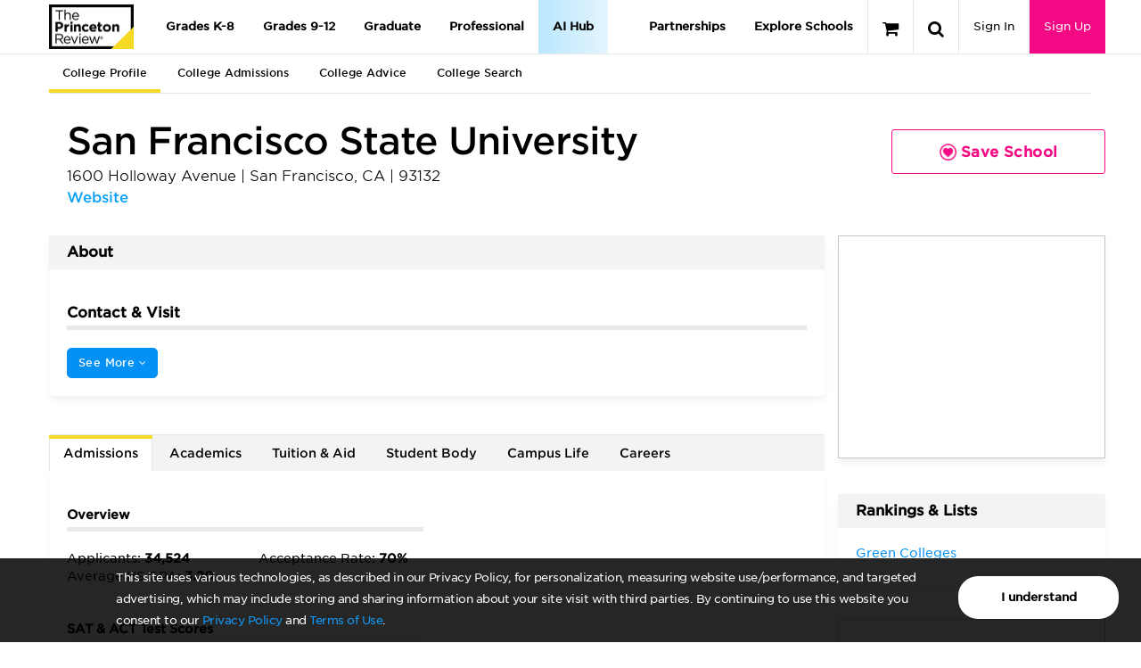

--- FILE ---
content_type: text/html; charset=utf-8
request_url: http://qa-www.princetonreview.com/college/san-francisco-state-university-1023578?ceid=cp-1022808
body_size: 65446
content:



<!DOCTYPE html>

<html xmlns="http://www.w3.org/1999/xhtml" lang="en" style="">
<head>
	<title>San Francisco State University - The Princeton Review College Rankings &amp; Reviews</title>

	<link rel="stylesheet" type="text/css" href="https://qa-www.princetonreview.com/Content/Styles/unbundled/fonts.css" />
	<meta name="p:domain_verify" content="66512c37d385828da8048b473c7bcead" />
		<meta name="robots" content="noindex">
	<meta http-equiv="X-UA-Compatible" content="IE=edge" /><script type="text/javascript">window.NREUM||(NREUM={});NREUM.info = {"beacon":"bam.nr-data.net","errorBeacon":"bam.nr-data.net","licenseKey":"NRJS-bc1081de8b741666cb9","applicationID":"582073753","transactionName":"ZlxRMhEAWhVTVUBZWl8WfjAgTmcFWllbXEZyVl0SEQ5YCldEG2NWWVZcCg==","queueTime":0,"applicationTime":82,"agent":"","atts":""}</script><script type="text/javascript">(window.NREUM||(NREUM={})).init={privacy:{cookies_enabled:true},ajax:{deny_list:["bam.nr-data.net"]},feature_flags:["soft_nav"],distributed_tracing:{enabled:true}};(window.NREUM||(NREUM={})).loader_config={agentID:"601498699",accountID:"4107722",trustKey:"4107722",xpid:"UAcHVlFRChAFXFNSAAIAU1c=",licenseKey:"NRJS-bc1081de8b741666cb9",applicationID:"582073753",browserID:"601498699"};;/*! For license information please see nr-loader-spa-1.308.0.min.js.LICENSE.txt */
(()=>{var e,t,r={384:(e,t,r)=>{"use strict";r.d(t,{NT:()=>a,US:()=>u,Zm:()=>o,bQ:()=>d,dV:()=>c,pV:()=>l});var n=r(6154),i=r(1863),s=r(1910);const a={beacon:"bam.nr-data.net",errorBeacon:"bam.nr-data.net"};function o(){return n.gm.NREUM||(n.gm.NREUM={}),void 0===n.gm.newrelic&&(n.gm.newrelic=n.gm.NREUM),n.gm.NREUM}function c(){let e=o();return e.o||(e.o={ST:n.gm.setTimeout,SI:n.gm.setImmediate||n.gm.setInterval,CT:n.gm.clearTimeout,XHR:n.gm.XMLHttpRequest,REQ:n.gm.Request,EV:n.gm.Event,PR:n.gm.Promise,MO:n.gm.MutationObserver,FETCH:n.gm.fetch,WS:n.gm.WebSocket},(0,s.i)(...Object.values(e.o))),e}function d(e,t){let r=o();r.initializedAgents??={},t.initializedAt={ms:(0,i.t)(),date:new Date},r.initializedAgents[e]=t}function u(e,t){o()[e]=t}function l(){return function(){let e=o();const t=e.info||{};e.info={beacon:a.beacon,errorBeacon:a.errorBeacon,...t}}(),function(){let e=o();const t=e.init||{};e.init={...t}}(),c(),function(){let e=o();const t=e.loader_config||{};e.loader_config={...t}}(),o()}},782:(e,t,r)=>{"use strict";r.d(t,{T:()=>n});const n=r(860).K7.pageViewTiming},860:(e,t,r)=>{"use strict";r.d(t,{$J:()=>u,K7:()=>c,P3:()=>d,XX:()=>i,Yy:()=>o,df:()=>s,qY:()=>n,v4:()=>a});const n="events",i="jserrors",s="browser/blobs",a="rum",o="browser/logs",c={ajax:"ajax",genericEvents:"generic_events",jserrors:i,logging:"logging",metrics:"metrics",pageAction:"page_action",pageViewEvent:"page_view_event",pageViewTiming:"page_view_timing",sessionReplay:"session_replay",sessionTrace:"session_trace",softNav:"soft_navigations",spa:"spa"},d={[c.pageViewEvent]:1,[c.pageViewTiming]:2,[c.metrics]:3,[c.jserrors]:4,[c.spa]:5,[c.ajax]:6,[c.sessionTrace]:7,[c.softNav]:8,[c.sessionReplay]:9,[c.logging]:10,[c.genericEvents]:11},u={[c.pageViewEvent]:a,[c.pageViewTiming]:n,[c.ajax]:n,[c.spa]:n,[c.softNav]:n,[c.metrics]:i,[c.jserrors]:i,[c.sessionTrace]:s,[c.sessionReplay]:s,[c.logging]:o,[c.genericEvents]:"ins"}},944:(e,t,r)=>{"use strict";r.d(t,{R:()=>i});var n=r(3241);function i(e,t){"function"==typeof console.debug&&(console.debug("New Relic Warning: https://github.com/newrelic/newrelic-browser-agent/blob/main/docs/warning-codes.md#".concat(e),t),(0,n.W)({agentIdentifier:null,drained:null,type:"data",name:"warn",feature:"warn",data:{code:e,secondary:t}}))}},993:(e,t,r)=>{"use strict";r.d(t,{A$:()=>s,ET:()=>a,TZ:()=>o,p_:()=>i});var n=r(860);const i={ERROR:"ERROR",WARN:"WARN",INFO:"INFO",DEBUG:"DEBUG",TRACE:"TRACE"},s={OFF:0,ERROR:1,WARN:2,INFO:3,DEBUG:4,TRACE:5},a="log",o=n.K7.logging},1541:(e,t,r)=>{"use strict";r.d(t,{U:()=>i,f:()=>n});const n={MFE:"MFE",BA:"BA"};function i(e,t){if(2!==t?.harvestEndpointVersion)return{};const r=t.agentRef.runtime.appMetadata.agents[0].entityGuid;return e?{"source.id":e.id,"source.name":e.name,"source.type":e.type,"parent.id":e.parent?.id||r,"parent.type":e.parent?.type||n.BA}:{"entity.guid":r,appId:t.agentRef.info.applicationID}}},1687:(e,t,r)=>{"use strict";r.d(t,{Ak:()=>d,Ze:()=>h,x3:()=>u});var n=r(3241),i=r(7836),s=r(3606),a=r(860),o=r(2646);const c={};function d(e,t){const r={staged:!1,priority:a.P3[t]||0};l(e),c[e].get(t)||c[e].set(t,r)}function u(e,t){e&&c[e]&&(c[e].get(t)&&c[e].delete(t),p(e,t,!1),c[e].size&&f(e))}function l(e){if(!e)throw new Error("agentIdentifier required");c[e]||(c[e]=new Map)}function h(e="",t="feature",r=!1){if(l(e),!e||!c[e].get(t)||r)return p(e,t);c[e].get(t).staged=!0,f(e)}function f(e){const t=Array.from(c[e]);t.every(([e,t])=>t.staged)&&(t.sort((e,t)=>e[1].priority-t[1].priority),t.forEach(([t])=>{c[e].delete(t),p(e,t)}))}function p(e,t,r=!0){const a=e?i.ee.get(e):i.ee,c=s.i.handlers;if(!a.aborted&&a.backlog&&c){if((0,n.W)({agentIdentifier:e,type:"lifecycle",name:"drain",feature:t}),r){const e=a.backlog[t],r=c[t];if(r){for(let t=0;e&&t<e.length;++t)g(e[t],r);Object.entries(r).forEach(([e,t])=>{Object.values(t||{}).forEach(t=>{t[0]?.on&&t[0]?.context()instanceof o.y&&t[0].on(e,t[1])})})}}a.isolatedBacklog||delete c[t],a.backlog[t]=null,a.emit("drain-"+t,[])}}function g(e,t){var r=e[1];Object.values(t[r]||{}).forEach(t=>{var r=e[0];if(t[0]===r){var n=t[1],i=e[3],s=e[2];n.apply(i,s)}})}},1738:(e,t,r)=>{"use strict";r.d(t,{U:()=>f,Y:()=>h});var n=r(3241),i=r(9908),s=r(1863),a=r(944),o=r(5701),c=r(3969),d=r(8362),u=r(860),l=r(4261);function h(e,t,r,s){const h=s||r;!h||h[e]&&h[e]!==d.d.prototype[e]||(h[e]=function(){(0,i.p)(c.xV,["API/"+e+"/called"],void 0,u.K7.metrics,r.ee),(0,n.W)({agentIdentifier:r.agentIdentifier,drained:!!o.B?.[r.agentIdentifier],type:"data",name:"api",feature:l.Pl+e,data:{}});try{return t.apply(this,arguments)}catch(e){(0,a.R)(23,e)}})}function f(e,t,r,n,a){const o=e.info;null===r?delete o.jsAttributes[t]:o.jsAttributes[t]=r,(a||null===r)&&(0,i.p)(l.Pl+n,[(0,s.t)(),t,r],void 0,"session",e.ee)}},1741:(e,t,r)=>{"use strict";r.d(t,{W:()=>s});var n=r(944),i=r(4261);class s{#e(e,...t){if(this[e]!==s.prototype[e])return this[e](...t);(0,n.R)(35,e)}addPageAction(e,t){return this.#e(i.hG,e,t)}register(e){return this.#e(i.eY,e)}recordCustomEvent(e,t){return this.#e(i.fF,e,t)}setPageViewName(e,t){return this.#e(i.Fw,e,t)}setCustomAttribute(e,t,r){return this.#e(i.cD,e,t,r)}noticeError(e,t){return this.#e(i.o5,e,t)}setUserId(e,t=!1){return this.#e(i.Dl,e,t)}setApplicationVersion(e){return this.#e(i.nb,e)}setErrorHandler(e){return this.#e(i.bt,e)}addRelease(e,t){return this.#e(i.k6,e,t)}log(e,t){return this.#e(i.$9,e,t)}start(){return this.#e(i.d3)}finished(e){return this.#e(i.BL,e)}recordReplay(){return this.#e(i.CH)}pauseReplay(){return this.#e(i.Tb)}addToTrace(e){return this.#e(i.U2,e)}setCurrentRouteName(e){return this.#e(i.PA,e)}interaction(e){return this.#e(i.dT,e)}wrapLogger(e,t,r){return this.#e(i.Wb,e,t,r)}measure(e,t){return this.#e(i.V1,e,t)}consent(e){return this.#e(i.Pv,e)}}},1863:(e,t,r)=>{"use strict";function n(){return Math.floor(performance.now())}r.d(t,{t:()=>n})},1910:(e,t,r)=>{"use strict";r.d(t,{i:()=>s});var n=r(944);const i=new Map;function s(...e){return e.every(e=>{if(i.has(e))return i.get(e);const t="function"==typeof e?e.toString():"",r=t.includes("[native code]"),s=t.includes("nrWrapper");return r||s||(0,n.R)(64,e?.name||t),i.set(e,r),r})}},2555:(e,t,r)=>{"use strict";r.d(t,{D:()=>o,f:()=>a});var n=r(384),i=r(8122);const s={beacon:n.NT.beacon,errorBeacon:n.NT.errorBeacon,licenseKey:void 0,applicationID:void 0,sa:void 0,queueTime:void 0,applicationTime:void 0,ttGuid:void 0,user:void 0,account:void 0,product:void 0,extra:void 0,jsAttributes:{},userAttributes:void 0,atts:void 0,transactionName:void 0,tNamePlain:void 0};function a(e){try{return!!e.licenseKey&&!!e.errorBeacon&&!!e.applicationID}catch(e){return!1}}const o=e=>(0,i.a)(e,s)},2614:(e,t,r)=>{"use strict";r.d(t,{BB:()=>a,H3:()=>n,g:()=>d,iL:()=>c,tS:()=>o,uh:()=>i,wk:()=>s});const n="NRBA",i="SESSION",s=144e5,a=18e5,o={STARTED:"session-started",PAUSE:"session-pause",RESET:"session-reset",RESUME:"session-resume",UPDATE:"session-update"},c={SAME_TAB:"same-tab",CROSS_TAB:"cross-tab"},d={OFF:0,FULL:1,ERROR:2}},2646:(e,t,r)=>{"use strict";r.d(t,{y:()=>n});class n{constructor(e){this.contextId=e}}},2843:(e,t,r)=>{"use strict";r.d(t,{G:()=>s,u:()=>i});var n=r(3878);function i(e,t=!1,r,i){(0,n.DD)("visibilitychange",function(){if(t)return void("hidden"===document.visibilityState&&e());e(document.visibilityState)},r,i)}function s(e,t,r){(0,n.sp)("pagehide",e,t,r)}},3241:(e,t,r)=>{"use strict";r.d(t,{W:()=>s});var n=r(6154);const i="newrelic";function s(e={}){try{n.gm.dispatchEvent(new CustomEvent(i,{detail:e}))}catch(e){}}},3304:(e,t,r)=>{"use strict";r.d(t,{A:()=>s});var n=r(7836);const i=()=>{const e=new WeakSet;return(t,r)=>{if("object"==typeof r&&null!==r){if(e.has(r))return;e.add(r)}return r}};function s(e){try{return JSON.stringify(e,i())??""}catch(e){try{n.ee.emit("internal-error",[e])}catch(e){}return""}}},3333:(e,t,r)=>{"use strict";r.d(t,{$v:()=>u,TZ:()=>n,Xh:()=>c,Zp:()=>i,kd:()=>d,mq:()=>o,nf:()=>a,qN:()=>s});const n=r(860).K7.genericEvents,i=["auxclick","click","copy","keydown","paste","scrollend"],s=["focus","blur"],a=4,o=1e3,c=2e3,d=["PageAction","UserAction","BrowserPerformance"],u={RESOURCES:"experimental.resources",REGISTER:"register"}},3434:(e,t,r)=>{"use strict";r.d(t,{Jt:()=>s,YM:()=>d});var n=r(7836),i=r(5607);const s="nr@original:".concat(i.W),a=50;var o=Object.prototype.hasOwnProperty,c=!1;function d(e,t){return e||(e=n.ee),r.inPlace=function(e,t,n,i,s){n||(n="");const a="-"===n.charAt(0);for(let o=0;o<t.length;o++){const c=t[o],d=e[c];l(d)||(e[c]=r(d,a?c+n:n,i,c,s))}},r.flag=s,r;function r(t,r,n,c,d){return l(t)?t:(r||(r=""),nrWrapper[s]=t,function(e,t,r){if(Object.defineProperty&&Object.keys)try{return Object.keys(e).forEach(function(r){Object.defineProperty(t,r,{get:function(){return e[r]},set:function(t){return e[r]=t,t}})}),t}catch(e){u([e],r)}for(var n in e)o.call(e,n)&&(t[n]=e[n])}(t,nrWrapper,e),nrWrapper);function nrWrapper(){var s,o,l,h;let f;try{o=this,s=[...arguments],l="function"==typeof n?n(s,o):n||{}}catch(t){u([t,"",[s,o,c],l],e)}i(r+"start",[s,o,c],l,d);const p=performance.now();let g;try{return h=t.apply(o,s),g=performance.now(),h}catch(e){throw g=performance.now(),i(r+"err",[s,o,e],l,d),f=e,f}finally{const e=g-p,t={start:p,end:g,duration:e,isLongTask:e>=a,methodName:c,thrownError:f};t.isLongTask&&i("long-task",[t,o],l,d),i(r+"end",[s,o,h],l,d)}}}function i(r,n,i,s){if(!c||t){var a=c;c=!0;try{e.emit(r,n,i,t,s)}catch(t){u([t,r,n,i],e)}c=a}}}function u(e,t){t||(t=n.ee);try{t.emit("internal-error",e)}catch(e){}}function l(e){return!(e&&"function"==typeof e&&e.apply&&!e[s])}},3606:(e,t,r)=>{"use strict";r.d(t,{i:()=>s});var n=r(9908);s.on=a;var i=s.handlers={};function s(e,t,r,s){a(s||n.d,i,e,t,r)}function a(e,t,r,i,s){s||(s="feature"),e||(e=n.d);var a=t[s]=t[s]||{};(a[r]=a[r]||[]).push([e,i])}},3738:(e,t,r)=>{"use strict";r.d(t,{He:()=>i,Kp:()=>o,Lc:()=>d,Rz:()=>u,TZ:()=>n,bD:()=>s,d3:()=>a,jx:()=>l,sl:()=>h,uP:()=>c});const n=r(860).K7.sessionTrace,i="bstResource",s="resource",a="-start",o="-end",c="fn"+a,d="fn"+o,u="pushState",l=1e3,h=3e4},3785:(e,t,r)=>{"use strict";r.d(t,{R:()=>c,b:()=>d});var n=r(9908),i=r(1863),s=r(860),a=r(3969),o=r(993);function c(e,t,r={},c=o.p_.INFO,d=!0,u,l=(0,i.t)()){(0,n.p)(a.xV,["API/logging/".concat(c.toLowerCase(),"/called")],void 0,s.K7.metrics,e),(0,n.p)(o.ET,[l,t,r,c,d,u],void 0,s.K7.logging,e)}function d(e){return"string"==typeof e&&Object.values(o.p_).some(t=>t===e.toUpperCase().trim())}},3878:(e,t,r)=>{"use strict";function n(e,t){return{capture:e,passive:!1,signal:t}}function i(e,t,r=!1,i){window.addEventListener(e,t,n(r,i))}function s(e,t,r=!1,i){document.addEventListener(e,t,n(r,i))}r.d(t,{DD:()=>s,jT:()=>n,sp:()=>i})},3962:(e,t,r)=>{"use strict";r.d(t,{AM:()=>a,O2:()=>l,OV:()=>s,Qu:()=>h,TZ:()=>c,ih:()=>f,pP:()=>o,t1:()=>u,tC:()=>i,wD:()=>d});var n=r(860);const i=["click","keydown","submit"],s="popstate",a="api",o="initialPageLoad",c=n.K7.softNav,d=5e3,u=500,l={INITIAL_PAGE_LOAD:"",ROUTE_CHANGE:1,UNSPECIFIED:2},h={INTERACTION:1,AJAX:2,CUSTOM_END:3,CUSTOM_TRACER:4},f={IP:"in progress",PF:"pending finish",FIN:"finished",CAN:"cancelled"}},3969:(e,t,r)=>{"use strict";r.d(t,{TZ:()=>n,XG:()=>o,rs:()=>i,xV:()=>a,z_:()=>s});const n=r(860).K7.metrics,i="sm",s="cm",a="storeSupportabilityMetrics",o="storeEventMetrics"},4234:(e,t,r)=>{"use strict";r.d(t,{W:()=>s});var n=r(7836),i=r(1687);class s{constructor(e,t){this.agentIdentifier=e,this.ee=n.ee.get(e),this.featureName=t,this.blocked=!1}deregisterDrain(){(0,i.x3)(this.agentIdentifier,this.featureName)}}},4261:(e,t,r)=>{"use strict";r.d(t,{$9:()=>u,BL:()=>c,CH:()=>p,Dl:()=>R,Fw:()=>w,PA:()=>v,Pl:()=>n,Pv:()=>A,Tb:()=>h,U2:()=>a,V1:()=>E,Wb:()=>T,bt:()=>y,cD:()=>b,d3:()=>x,dT:()=>d,eY:()=>g,fF:()=>f,hG:()=>s,hw:()=>i,k6:()=>o,nb:()=>m,o5:()=>l});const n="api-",i=n+"ixn-",s="addPageAction",a="addToTrace",o="addRelease",c="finished",d="interaction",u="log",l="noticeError",h="pauseReplay",f="recordCustomEvent",p="recordReplay",g="register",m="setApplicationVersion",v="setCurrentRouteName",b="setCustomAttribute",y="setErrorHandler",w="setPageViewName",R="setUserId",x="start",T="wrapLogger",E="measure",A="consent"},5205:(e,t,r)=>{"use strict";r.d(t,{j:()=>S});var n=r(384),i=r(1741);var s=r(2555),a=r(3333);const o=e=>{if(!e||"string"!=typeof e)return!1;try{document.createDocumentFragment().querySelector(e)}catch{return!1}return!0};var c=r(2614),d=r(944),u=r(8122);const l="[data-nr-mask]",h=e=>(0,u.a)(e,(()=>{const e={feature_flags:[],experimental:{allow_registered_children:!1,resources:!1},mask_selector:"*",block_selector:"[data-nr-block]",mask_input_options:{color:!1,date:!1,"datetime-local":!1,email:!1,month:!1,number:!1,range:!1,search:!1,tel:!1,text:!1,time:!1,url:!1,week:!1,textarea:!1,select:!1,password:!0}};return{ajax:{deny_list:void 0,block_internal:!0,enabled:!0,autoStart:!0},api:{get allow_registered_children(){return e.feature_flags.includes(a.$v.REGISTER)||e.experimental.allow_registered_children},set allow_registered_children(t){e.experimental.allow_registered_children=t},duplicate_registered_data:!1},browser_consent_mode:{enabled:!1},distributed_tracing:{enabled:void 0,exclude_newrelic_header:void 0,cors_use_newrelic_header:void 0,cors_use_tracecontext_headers:void 0,allowed_origins:void 0},get feature_flags(){return e.feature_flags},set feature_flags(t){e.feature_flags=t},generic_events:{enabled:!0,autoStart:!0},harvest:{interval:30},jserrors:{enabled:!0,autoStart:!0},logging:{enabled:!0,autoStart:!0},metrics:{enabled:!0,autoStart:!0},obfuscate:void 0,page_action:{enabled:!0},page_view_event:{enabled:!0,autoStart:!0},page_view_timing:{enabled:!0,autoStart:!0},performance:{capture_marks:!1,capture_measures:!1,capture_detail:!0,resources:{get enabled(){return e.feature_flags.includes(a.$v.RESOURCES)||e.experimental.resources},set enabled(t){e.experimental.resources=t},asset_types:[],first_party_domains:[],ignore_newrelic:!0}},privacy:{cookies_enabled:!0},proxy:{assets:void 0,beacon:void 0},session:{expiresMs:c.wk,inactiveMs:c.BB},session_replay:{autoStart:!0,enabled:!1,preload:!1,sampling_rate:10,error_sampling_rate:100,collect_fonts:!1,inline_images:!1,fix_stylesheets:!0,mask_all_inputs:!0,get mask_text_selector(){return e.mask_selector},set mask_text_selector(t){o(t)?e.mask_selector="".concat(t,",").concat(l):""===t||null===t?e.mask_selector=l:(0,d.R)(5,t)},get block_class(){return"nr-block"},get ignore_class(){return"nr-ignore"},get mask_text_class(){return"nr-mask"},get block_selector(){return e.block_selector},set block_selector(t){o(t)?e.block_selector+=",".concat(t):""!==t&&(0,d.R)(6,t)},get mask_input_options(){return e.mask_input_options},set mask_input_options(t){t&&"object"==typeof t?e.mask_input_options={...t,password:!0}:(0,d.R)(7,t)}},session_trace:{enabled:!0,autoStart:!0},soft_navigations:{enabled:!0,autoStart:!0},spa:{enabled:!0,autoStart:!0},ssl:void 0,user_actions:{enabled:!0,elementAttributes:["id","className","tagName","type"]}}})());var f=r(6154),p=r(9324);let g=0;const m={buildEnv:p.F3,distMethod:p.Xs,version:p.xv,originTime:f.WN},v={consented:!1},b={appMetadata:{},get consented(){return this.session?.state?.consent||v.consented},set consented(e){v.consented=e},customTransaction:void 0,denyList:void 0,disabled:!1,harvester:void 0,isolatedBacklog:!1,isRecording:!1,loaderType:void 0,maxBytes:3e4,obfuscator:void 0,onerror:void 0,ptid:void 0,releaseIds:{},session:void 0,timeKeeper:void 0,registeredEntities:[],jsAttributesMetadata:{bytes:0},get harvestCount(){return++g}},y=e=>{const t=(0,u.a)(e,b),r=Object.keys(m).reduce((e,t)=>(e[t]={value:m[t],writable:!1,configurable:!0,enumerable:!0},e),{});return Object.defineProperties(t,r)};var w=r(5701);const R=e=>{const t=e.startsWith("http");e+="/",r.p=t?e:"https://"+e};var x=r(7836),T=r(3241);const E={accountID:void 0,trustKey:void 0,agentID:void 0,licenseKey:void 0,applicationID:void 0,xpid:void 0},A=e=>(0,u.a)(e,E),_=new Set;function S(e,t={},r,a){let{init:o,info:c,loader_config:d,runtime:u={},exposed:l=!0}=t;if(!c){const e=(0,n.pV)();o=e.init,c=e.info,d=e.loader_config}e.init=h(o||{}),e.loader_config=A(d||{}),c.jsAttributes??={},f.bv&&(c.jsAttributes.isWorker=!0),e.info=(0,s.D)(c);const p=e.init,g=[c.beacon,c.errorBeacon];_.has(e.agentIdentifier)||(p.proxy.assets&&(R(p.proxy.assets),g.push(p.proxy.assets)),p.proxy.beacon&&g.push(p.proxy.beacon),e.beacons=[...g],function(e){const t=(0,n.pV)();Object.getOwnPropertyNames(i.W.prototype).forEach(r=>{const n=i.W.prototype[r];if("function"!=typeof n||"constructor"===n)return;let s=t[r];e[r]&&!1!==e.exposed&&"micro-agent"!==e.runtime?.loaderType&&(t[r]=(...t)=>{const n=e[r](...t);return s?s(...t):n})})}(e),(0,n.US)("activatedFeatures",w.B)),u.denyList=[...p.ajax.deny_list||[],...p.ajax.block_internal?g:[]],u.ptid=e.agentIdentifier,u.loaderType=r,e.runtime=y(u),_.has(e.agentIdentifier)||(e.ee=x.ee.get(e.agentIdentifier),e.exposed=l,(0,T.W)({agentIdentifier:e.agentIdentifier,drained:!!w.B?.[e.agentIdentifier],type:"lifecycle",name:"initialize",feature:void 0,data:e.config})),_.add(e.agentIdentifier)}},5270:(e,t,r)=>{"use strict";r.d(t,{Aw:()=>a,SR:()=>s,rF:()=>o});var n=r(384),i=r(7767);function s(e){return!!(0,n.dV)().o.MO&&(0,i.V)(e)&&!0===e?.session_trace.enabled}function a(e){return!0===e?.session_replay.preload&&s(e)}function o(e,t){try{if("string"==typeof t?.type){if("password"===t.type.toLowerCase())return"*".repeat(e?.length||0);if(void 0!==t?.dataset?.nrUnmask||t?.classList?.contains("nr-unmask"))return e}}catch(e){}return"string"==typeof e?e.replace(/[\S]/g,"*"):"*".repeat(e?.length||0)}},5289:(e,t,r)=>{"use strict";r.d(t,{GG:()=>a,Qr:()=>c,sB:()=>o});var n=r(3878),i=r(6389);function s(){return"undefined"==typeof document||"complete"===document.readyState}function a(e,t){if(s())return e();const r=(0,i.J)(e),a=setInterval(()=>{s()&&(clearInterval(a),r())},500);(0,n.sp)("load",r,t)}function o(e){if(s())return e();(0,n.DD)("DOMContentLoaded",e)}function c(e){if(s())return e();(0,n.sp)("popstate",e)}},5607:(e,t,r)=>{"use strict";r.d(t,{W:()=>n});const n=(0,r(9566).bz)()},5701:(e,t,r)=>{"use strict";r.d(t,{B:()=>s,t:()=>a});var n=r(3241);const i=new Set,s={};function a(e,t){const r=t.agentIdentifier;s[r]??={},e&&"object"==typeof e&&(i.has(r)||(t.ee.emit("rumresp",[e]),s[r]=e,i.add(r),(0,n.W)({agentIdentifier:r,loaded:!0,drained:!0,type:"lifecycle",name:"load",feature:void 0,data:e})))}},6154:(e,t,r)=>{"use strict";r.d(t,{OF:()=>d,RI:()=>i,WN:()=>h,bv:()=>s,eN:()=>f,gm:()=>a,lR:()=>l,m:()=>c,mw:()=>o,sb:()=>u});var n=r(1863);const i="undefined"!=typeof window&&!!window.document,s="undefined"!=typeof WorkerGlobalScope&&("undefined"!=typeof self&&self instanceof WorkerGlobalScope&&self.navigator instanceof WorkerNavigator||"undefined"!=typeof globalThis&&globalThis instanceof WorkerGlobalScope&&globalThis.navigator instanceof WorkerNavigator),a=i?window:"undefined"!=typeof WorkerGlobalScope&&("undefined"!=typeof self&&self instanceof WorkerGlobalScope&&self||"undefined"!=typeof globalThis&&globalThis instanceof WorkerGlobalScope&&globalThis),o=Boolean("hidden"===a?.document?.visibilityState),c=""+a?.location,d=/iPad|iPhone|iPod/.test(a.navigator?.userAgent),u=d&&"undefined"==typeof SharedWorker,l=(()=>{const e=a.navigator?.userAgent?.match(/Firefox[/\s](\d+\.\d+)/);return Array.isArray(e)&&e.length>=2?+e[1]:0})(),h=Date.now()-(0,n.t)(),f=()=>"undefined"!=typeof PerformanceNavigationTiming&&a?.performance?.getEntriesByType("navigation")?.[0]?.responseStart},6344:(e,t,r)=>{"use strict";r.d(t,{BB:()=>u,Qb:()=>l,TZ:()=>i,Ug:()=>a,Vh:()=>s,_s:()=>o,bc:()=>d,yP:()=>c});var n=r(2614);const i=r(860).K7.sessionReplay,s="errorDuringReplay",a=.12,o={DomContentLoaded:0,Load:1,FullSnapshot:2,IncrementalSnapshot:3,Meta:4,Custom:5},c={[n.g.ERROR]:15e3,[n.g.FULL]:3e5,[n.g.OFF]:0},d={RESET:{message:"Session was reset",sm:"Reset"},IMPORT:{message:"Recorder failed to import",sm:"Import"},TOO_MANY:{message:"429: Too Many Requests",sm:"Too-Many"},TOO_BIG:{message:"Payload was too large",sm:"Too-Big"},CROSS_TAB:{message:"Session Entity was set to OFF on another tab",sm:"Cross-Tab"},ENTITLEMENTS:{message:"Session Replay is not allowed and will not be started",sm:"Entitlement"}},u=5e3,l={API:"api",RESUME:"resume",SWITCH_TO_FULL:"switchToFull",INITIALIZE:"initialize",PRELOAD:"preload"}},6389:(e,t,r)=>{"use strict";function n(e,t=500,r={}){const n=r?.leading||!1;let i;return(...r)=>{n&&void 0===i&&(e.apply(this,r),i=setTimeout(()=>{i=clearTimeout(i)},t)),n||(clearTimeout(i),i=setTimeout(()=>{e.apply(this,r)},t))}}function i(e){let t=!1;return(...r)=>{t||(t=!0,e.apply(this,r))}}r.d(t,{J:()=>i,s:()=>n})},6630:(e,t,r)=>{"use strict";r.d(t,{T:()=>n});const n=r(860).K7.pageViewEvent},6774:(e,t,r)=>{"use strict";r.d(t,{T:()=>n});const n=r(860).K7.jserrors},7295:(e,t,r)=>{"use strict";r.d(t,{Xv:()=>a,gX:()=>i,iW:()=>s});var n=[];function i(e){if(!e||s(e))return!1;if(0===n.length)return!0;if("*"===n[0].hostname)return!1;for(var t=0;t<n.length;t++){var r=n[t];if(r.hostname.test(e.hostname)&&r.pathname.test(e.pathname))return!1}return!0}function s(e){return void 0===e.hostname}function a(e){if(n=[],e&&e.length)for(var t=0;t<e.length;t++){let r=e[t];if(!r)continue;if("*"===r)return void(n=[{hostname:"*"}]);0===r.indexOf("http://")?r=r.substring(7):0===r.indexOf("https://")&&(r=r.substring(8));const i=r.indexOf("/");let s,a;i>0?(s=r.substring(0,i),a=r.substring(i)):(s=r,a="*");let[c]=s.split(":");n.push({hostname:o(c),pathname:o(a,!0)})}}function o(e,t=!1){const r=e.replace(/[.+?^${}()|[\]\\]/g,e=>"\\"+e).replace(/\*/g,".*?");return new RegExp((t?"^":"")+r+"$")}},7485:(e,t,r)=>{"use strict";r.d(t,{D:()=>i});var n=r(6154);function i(e){if(0===(e||"").indexOf("data:"))return{protocol:"data"};try{const t=new URL(e,location.href),r={port:t.port,hostname:t.hostname,pathname:t.pathname,search:t.search,protocol:t.protocol.slice(0,t.protocol.indexOf(":")),sameOrigin:t.protocol===n.gm?.location?.protocol&&t.host===n.gm?.location?.host};return r.port&&""!==r.port||("http:"===t.protocol&&(r.port="80"),"https:"===t.protocol&&(r.port="443")),r.pathname&&""!==r.pathname?r.pathname.startsWith("/")||(r.pathname="/".concat(r.pathname)):r.pathname="/",r}catch(e){return{}}}},7699:(e,t,r)=>{"use strict";r.d(t,{It:()=>s,KC:()=>o,No:()=>i,qh:()=>a});var n=r(860);const i=16e3,s=1e6,a="SESSION_ERROR",o={[n.K7.logging]:!0,[n.K7.genericEvents]:!1,[n.K7.jserrors]:!1,[n.K7.ajax]:!1}},7767:(e,t,r)=>{"use strict";r.d(t,{V:()=>i});var n=r(6154);const i=e=>n.RI&&!0===e?.privacy.cookies_enabled},7836:(e,t,r)=>{"use strict";r.d(t,{P:()=>o,ee:()=>c});var n=r(384),i=r(8990),s=r(2646),a=r(5607);const o="nr@context:".concat(a.W),c=function e(t,r){var n={},a={},u={},l=!1;try{l=16===r.length&&d.initializedAgents?.[r]?.runtime.isolatedBacklog}catch(e){}var h={on:p,addEventListener:p,removeEventListener:function(e,t){var r=n[e];if(!r)return;for(var i=0;i<r.length;i++)r[i]===t&&r.splice(i,1)},emit:function(e,r,n,i,s){!1!==s&&(s=!0);if(c.aborted&&!i)return;t&&s&&t.emit(e,r,n);var o=f(n);g(e).forEach(e=>{e.apply(o,r)});var d=v()[a[e]];d&&d.push([h,e,r,o]);return o},get:m,listeners:g,context:f,buffer:function(e,t){const r=v();if(t=t||"feature",h.aborted)return;Object.entries(e||{}).forEach(([e,n])=>{a[n]=t,t in r||(r[t]=[])})},abort:function(){h._aborted=!0,Object.keys(h.backlog).forEach(e=>{delete h.backlog[e]})},isBuffering:function(e){return!!v()[a[e]]},debugId:r,backlog:l?{}:t&&"object"==typeof t.backlog?t.backlog:{},isolatedBacklog:l};return Object.defineProperty(h,"aborted",{get:()=>{let e=h._aborted||!1;return e||(t&&(e=t.aborted),e)}}),h;function f(e){return e&&e instanceof s.y?e:e?(0,i.I)(e,o,()=>new s.y(o)):new s.y(o)}function p(e,t){n[e]=g(e).concat(t)}function g(e){return n[e]||[]}function m(t){return u[t]=u[t]||e(h,t)}function v(){return h.backlog}}(void 0,"globalEE"),d=(0,n.Zm)();d.ee||(d.ee=c)},8122:(e,t,r)=>{"use strict";r.d(t,{a:()=>i});var n=r(944);function i(e,t){try{if(!e||"object"!=typeof e)return(0,n.R)(3);if(!t||"object"!=typeof t)return(0,n.R)(4);const r=Object.create(Object.getPrototypeOf(t),Object.getOwnPropertyDescriptors(t)),s=0===Object.keys(r).length?e:r;for(let a in s)if(void 0!==e[a])try{if(null===e[a]){r[a]=null;continue}Array.isArray(e[a])&&Array.isArray(t[a])?r[a]=Array.from(new Set([...e[a],...t[a]])):"object"==typeof e[a]&&"object"==typeof t[a]?r[a]=i(e[a],t[a]):r[a]=e[a]}catch(e){r[a]||(0,n.R)(1,e)}return r}catch(e){(0,n.R)(2,e)}}},8139:(e,t,r)=>{"use strict";r.d(t,{u:()=>h});var n=r(7836),i=r(3434),s=r(8990),a=r(6154);const o={},c=a.gm.XMLHttpRequest,d="addEventListener",u="removeEventListener",l="nr@wrapped:".concat(n.P);function h(e){var t=function(e){return(e||n.ee).get("events")}(e);if(o[t.debugId]++)return t;o[t.debugId]=1;var r=(0,i.YM)(t,!0);function h(e){r.inPlace(e,[d,u],"-",p)}function p(e,t){return e[1]}return"getPrototypeOf"in Object&&(a.RI&&f(document,h),c&&f(c.prototype,h),f(a.gm,h)),t.on(d+"-start",function(e,t){var n=e[1];if(null!==n&&("function"==typeof n||"object"==typeof n)&&"newrelic"!==e[0]){var i=(0,s.I)(n,l,function(){var e={object:function(){if("function"!=typeof n.handleEvent)return;return n.handleEvent.apply(n,arguments)},function:n}[typeof n];return e?r(e,"fn-",null,e.name||"anonymous"):n});this.wrapped=e[1]=i}}),t.on(u+"-start",function(e){e[1]=this.wrapped||e[1]}),t}function f(e,t,...r){let n=e;for(;"object"==typeof n&&!Object.prototype.hasOwnProperty.call(n,d);)n=Object.getPrototypeOf(n);n&&t(n,...r)}},8362:(e,t,r)=>{"use strict";r.d(t,{d:()=>s});var n=r(9566),i=r(1741);class s extends i.W{agentIdentifier=(0,n.LA)(16)}},8374:(e,t,r)=>{r.nc=(()=>{try{return document?.currentScript?.nonce}catch(e){}return""})()},8990:(e,t,r)=>{"use strict";r.d(t,{I:()=>i});var n=Object.prototype.hasOwnProperty;function i(e,t,r){if(n.call(e,t))return e[t];var i=r();if(Object.defineProperty&&Object.keys)try{return Object.defineProperty(e,t,{value:i,writable:!0,enumerable:!1}),i}catch(e){}return e[t]=i,i}},9119:(e,t,r)=>{"use strict";r.d(t,{L:()=>s});var n=/([^?#]*)[^#]*(#[^?]*|$).*/,i=/([^?#]*)().*/;function s(e,t){return e?e.replace(t?n:i,"$1$2"):e}},9300:(e,t,r)=>{"use strict";r.d(t,{T:()=>n});const n=r(860).K7.ajax},9324:(e,t,r)=>{"use strict";r.d(t,{AJ:()=>a,F3:()=>i,Xs:()=>s,Yq:()=>o,xv:()=>n});const n="1.308.0",i="PROD",s="CDN",a="@newrelic/rrweb",o="1.0.1"},9566:(e,t,r)=>{"use strict";r.d(t,{LA:()=>o,ZF:()=>c,bz:()=>a,el:()=>d});var n=r(6154);const i="xxxxxxxx-xxxx-4xxx-yxxx-xxxxxxxxxxxx";function s(e,t){return e?15&e[t]:16*Math.random()|0}function a(){const e=n.gm?.crypto||n.gm?.msCrypto;let t,r=0;return e&&e.getRandomValues&&(t=e.getRandomValues(new Uint8Array(30))),i.split("").map(e=>"x"===e?s(t,r++).toString(16):"y"===e?(3&s()|8).toString(16):e).join("")}function o(e){const t=n.gm?.crypto||n.gm?.msCrypto;let r,i=0;t&&t.getRandomValues&&(r=t.getRandomValues(new Uint8Array(e)));const a=[];for(var o=0;o<e;o++)a.push(s(r,i++).toString(16));return a.join("")}function c(){return o(16)}function d(){return o(32)}},9908:(e,t,r)=>{"use strict";r.d(t,{d:()=>n,p:()=>i});var n=r(7836).ee.get("handle");function i(e,t,r,i,s){s?(s.buffer([e],i),s.emit(e,t,r)):(n.buffer([e],i),n.emit(e,t,r))}}},n={};function i(e){var t=n[e];if(void 0!==t)return t.exports;var s=n[e]={exports:{}};return r[e](s,s.exports,i),s.exports}i.m=r,i.d=(e,t)=>{for(var r in t)i.o(t,r)&&!i.o(e,r)&&Object.defineProperty(e,r,{enumerable:!0,get:t[r]})},i.f={},i.e=e=>Promise.all(Object.keys(i.f).reduce((t,r)=>(i.f[r](e,t),t),[])),i.u=e=>({212:"nr-spa-compressor",249:"nr-spa-recorder",478:"nr-spa"}[e]+"-1.308.0.min.js"),i.o=(e,t)=>Object.prototype.hasOwnProperty.call(e,t),e={},t="NRBA-1.308.0.PROD:",i.l=(r,n,s,a)=>{if(e[r])e[r].push(n);else{var o,c;if(void 0!==s)for(var d=document.getElementsByTagName("script"),u=0;u<d.length;u++){var l=d[u];if(l.getAttribute("src")==r||l.getAttribute("data-webpack")==t+s){o=l;break}}if(!o){c=!0;var h={478:"sha512-RSfSVnmHk59T/uIPbdSE0LPeqcEdF4/+XhfJdBuccH5rYMOEZDhFdtnh6X6nJk7hGpzHd9Ujhsy7lZEz/ORYCQ==",249:"sha512-ehJXhmntm85NSqW4MkhfQqmeKFulra3klDyY0OPDUE+sQ3GokHlPh1pmAzuNy//3j4ac6lzIbmXLvGQBMYmrkg==",212:"sha512-B9h4CR46ndKRgMBcK+j67uSR2RCnJfGefU+A7FrgR/k42ovXy5x/MAVFiSvFxuVeEk/pNLgvYGMp1cBSK/G6Fg=="};(o=document.createElement("script")).charset="utf-8",i.nc&&o.setAttribute("nonce",i.nc),o.setAttribute("data-webpack",t+s),o.src=r,0!==o.src.indexOf(window.location.origin+"/")&&(o.crossOrigin="anonymous"),h[a]&&(o.integrity=h[a])}e[r]=[n];var f=(t,n)=>{o.onerror=o.onload=null,clearTimeout(p);var i=e[r];if(delete e[r],o.parentNode&&o.parentNode.removeChild(o),i&&i.forEach(e=>e(n)),t)return t(n)},p=setTimeout(f.bind(null,void 0,{type:"timeout",target:o}),12e4);o.onerror=f.bind(null,o.onerror),o.onload=f.bind(null,o.onload),c&&document.head.appendChild(o)}},i.r=e=>{"undefined"!=typeof Symbol&&Symbol.toStringTag&&Object.defineProperty(e,Symbol.toStringTag,{value:"Module"}),Object.defineProperty(e,"__esModule",{value:!0})},i.p="https://js-agent.newrelic.com/",(()=>{var e={38:0,788:0};i.f.j=(t,r)=>{var n=i.o(e,t)?e[t]:void 0;if(0!==n)if(n)r.push(n[2]);else{var s=new Promise((r,i)=>n=e[t]=[r,i]);r.push(n[2]=s);var a=i.p+i.u(t),o=new Error;i.l(a,r=>{if(i.o(e,t)&&(0!==(n=e[t])&&(e[t]=void 0),n)){var s=r&&("load"===r.type?"missing":r.type),a=r&&r.target&&r.target.src;o.message="Loading chunk "+t+" failed: ("+s+": "+a+")",o.name="ChunkLoadError",o.type=s,o.request=a,n[1](o)}},"chunk-"+t,t)}};var t=(t,r)=>{var n,s,[a,o,c]=r,d=0;if(a.some(t=>0!==e[t])){for(n in o)i.o(o,n)&&(i.m[n]=o[n]);if(c)c(i)}for(t&&t(r);d<a.length;d++)s=a[d],i.o(e,s)&&e[s]&&e[s][0](),e[s]=0},r=self["webpackChunk:NRBA-1.308.0.PROD"]=self["webpackChunk:NRBA-1.308.0.PROD"]||[];r.forEach(t.bind(null,0)),r.push=t.bind(null,r.push.bind(r))})(),(()=>{"use strict";i(8374);var e=i(8362),t=i(860);const r=Object.values(t.K7);var n=i(5205);var s=i(9908),a=i(1863),o=i(4261),c=i(1738);var d=i(1687),u=i(4234),l=i(5289),h=i(6154),f=i(944),p=i(5270),g=i(7767),m=i(6389),v=i(7699);class b extends u.W{constructor(e,t){super(e.agentIdentifier,t),this.agentRef=e,this.abortHandler=void 0,this.featAggregate=void 0,this.loadedSuccessfully=void 0,this.onAggregateImported=new Promise(e=>{this.loadedSuccessfully=e}),this.deferred=Promise.resolve(),!1===e.init[this.featureName].autoStart?this.deferred=new Promise((t,r)=>{this.ee.on("manual-start-all",(0,m.J)(()=>{(0,d.Ak)(e.agentIdentifier,this.featureName),t()}))}):(0,d.Ak)(e.agentIdentifier,t)}importAggregator(e,t,r={}){if(this.featAggregate)return;const n=async()=>{let n;await this.deferred;try{if((0,g.V)(e.init)){const{setupAgentSession:t}=await i.e(478).then(i.bind(i,8766));n=t(e)}}catch(e){(0,f.R)(20,e),this.ee.emit("internal-error",[e]),(0,s.p)(v.qh,[e],void 0,this.featureName,this.ee)}try{if(!this.#t(this.featureName,n,e.init))return(0,d.Ze)(this.agentIdentifier,this.featureName),void this.loadedSuccessfully(!1);const{Aggregate:i}=await t();this.featAggregate=new i(e,r),e.runtime.harvester.initializedAggregates.push(this.featAggregate),this.loadedSuccessfully(!0)}catch(e){(0,f.R)(34,e),this.abortHandler?.(),(0,d.Ze)(this.agentIdentifier,this.featureName,!0),this.loadedSuccessfully(!1),this.ee&&this.ee.abort()}};h.RI?(0,l.GG)(()=>n(),!0):n()}#t(e,r,n){if(this.blocked)return!1;switch(e){case t.K7.sessionReplay:return(0,p.SR)(n)&&!!r;case t.K7.sessionTrace:return!!r;default:return!0}}}var y=i(6630),w=i(2614),R=i(3241);class x extends b{static featureName=y.T;constructor(e){var t;super(e,y.T),this.setupInspectionEvents(e.agentIdentifier),t=e,(0,c.Y)(o.Fw,function(e,r){"string"==typeof e&&("/"!==e.charAt(0)&&(e="/"+e),t.runtime.customTransaction=(r||"http://custom.transaction")+e,(0,s.p)(o.Pl+o.Fw,[(0,a.t)()],void 0,void 0,t.ee))},t),this.importAggregator(e,()=>i.e(478).then(i.bind(i,2467)))}setupInspectionEvents(e){const t=(t,r)=>{t&&(0,R.W)({agentIdentifier:e,timeStamp:t.timeStamp,loaded:"complete"===t.target.readyState,type:"window",name:r,data:t.target.location+""})};(0,l.sB)(e=>{t(e,"DOMContentLoaded")}),(0,l.GG)(e=>{t(e,"load")}),(0,l.Qr)(e=>{t(e,"navigate")}),this.ee.on(w.tS.UPDATE,(t,r)=>{(0,R.W)({agentIdentifier:e,type:"lifecycle",name:"session",data:r})})}}var T=i(384);class E extends e.d{constructor(e){var t;(super(),h.gm)?(this.features={},(0,T.bQ)(this.agentIdentifier,this),this.desiredFeatures=new Set(e.features||[]),this.desiredFeatures.add(x),(0,n.j)(this,e,e.loaderType||"agent"),t=this,(0,c.Y)(o.cD,function(e,r,n=!1){if("string"==typeof e){if(["string","number","boolean"].includes(typeof r)||null===r)return(0,c.U)(t,e,r,o.cD,n);(0,f.R)(40,typeof r)}else(0,f.R)(39,typeof e)},t),function(e){(0,c.Y)(o.Dl,function(t,r=!1){if("string"!=typeof t&&null!==t)return void(0,f.R)(41,typeof t);const n=e.info.jsAttributes["enduser.id"];r&&null!=n&&n!==t?(0,s.p)(o.Pl+"setUserIdAndResetSession",[t],void 0,"session",e.ee):(0,c.U)(e,"enduser.id",t,o.Dl,!0)},e)}(this),function(e){(0,c.Y)(o.nb,function(t){if("string"==typeof t||null===t)return(0,c.U)(e,"application.version",t,o.nb,!1);(0,f.R)(42,typeof t)},e)}(this),function(e){(0,c.Y)(o.d3,function(){e.ee.emit("manual-start-all")},e)}(this),function(e){(0,c.Y)(o.Pv,function(t=!0){if("boolean"==typeof t){if((0,s.p)(o.Pl+o.Pv,[t],void 0,"session",e.ee),e.runtime.consented=t,t){const t=e.features.page_view_event;t.onAggregateImported.then(e=>{const r=t.featAggregate;e&&!r.sentRum&&r.sendRum()})}}else(0,f.R)(65,typeof t)},e)}(this),this.run()):(0,f.R)(21)}get config(){return{info:this.info,init:this.init,loader_config:this.loader_config,runtime:this.runtime}}get api(){return this}run(){try{const e=function(e){const t={};return r.forEach(r=>{t[r]=!!e[r]?.enabled}),t}(this.init),n=[...this.desiredFeatures];n.sort((e,r)=>t.P3[e.featureName]-t.P3[r.featureName]),n.forEach(r=>{if(!e[r.featureName]&&r.featureName!==t.K7.pageViewEvent)return;if(r.featureName===t.K7.spa)return void(0,f.R)(67);const n=function(e){switch(e){case t.K7.ajax:return[t.K7.jserrors];case t.K7.sessionTrace:return[t.K7.ajax,t.K7.pageViewEvent];case t.K7.sessionReplay:return[t.K7.sessionTrace];case t.K7.pageViewTiming:return[t.K7.pageViewEvent];default:return[]}}(r.featureName).filter(e=>!(e in this.features));n.length>0&&(0,f.R)(36,{targetFeature:r.featureName,missingDependencies:n}),this.features[r.featureName]=new r(this)})}catch(e){(0,f.R)(22,e);for(const e in this.features)this.features[e].abortHandler?.();const t=(0,T.Zm)();delete t.initializedAgents[this.agentIdentifier]?.features,delete this.sharedAggregator;return t.ee.get(this.agentIdentifier).abort(),!1}}}var A=i(2843),_=i(782);class S extends b{static featureName=_.T;constructor(e){super(e,_.T),h.RI&&((0,A.u)(()=>(0,s.p)("docHidden",[(0,a.t)()],void 0,_.T,this.ee),!0),(0,A.G)(()=>(0,s.p)("winPagehide",[(0,a.t)()],void 0,_.T,this.ee)),this.importAggregator(e,()=>i.e(478).then(i.bind(i,9917))))}}var O=i(3969);class I extends b{static featureName=O.TZ;constructor(e){super(e,O.TZ),h.RI&&document.addEventListener("securitypolicyviolation",e=>{(0,s.p)(O.xV,["Generic/CSPViolation/Detected"],void 0,this.featureName,this.ee)}),this.importAggregator(e,()=>i.e(478).then(i.bind(i,6555)))}}var N=i(6774),P=i(3878),k=i(3304);class D{constructor(e,t,r,n,i){this.name="UncaughtError",this.message="string"==typeof e?e:(0,k.A)(e),this.sourceURL=t,this.line=r,this.column=n,this.__newrelic=i}}function C(e){return M(e)?e:new D(void 0!==e?.message?e.message:e,e?.filename||e?.sourceURL,e?.lineno||e?.line,e?.colno||e?.col,e?.__newrelic,e?.cause)}function j(e){const t="Unhandled Promise Rejection: ";if(!e?.reason)return;if(M(e.reason)){try{e.reason.message.startsWith(t)||(e.reason.message=t+e.reason.message)}catch(e){}return C(e.reason)}const r=C(e.reason);return(r.message||"").startsWith(t)||(r.message=t+r.message),r}function L(e){if(e.error instanceof SyntaxError&&!/:\d+$/.test(e.error.stack?.trim())){const t=new D(e.message,e.filename,e.lineno,e.colno,e.error.__newrelic,e.cause);return t.name=SyntaxError.name,t}return M(e.error)?e.error:C(e)}function M(e){return e instanceof Error&&!!e.stack}function H(e,r,n,i,o=(0,a.t)()){"string"==typeof e&&(e=new Error(e)),(0,s.p)("err",[e,o,!1,r,n.runtime.isRecording,void 0,i],void 0,t.K7.jserrors,n.ee),(0,s.p)("uaErr",[],void 0,t.K7.genericEvents,n.ee)}var B=i(1541),K=i(993),W=i(3785);function U(e,{customAttributes:t={},level:r=K.p_.INFO}={},n,i,s=(0,a.t)()){(0,W.R)(n.ee,e,t,r,!1,i,s)}function F(e,r,n,i,c=(0,a.t)()){(0,s.p)(o.Pl+o.hG,[c,e,r,i],void 0,t.K7.genericEvents,n.ee)}function V(e,r,n,i,c=(0,a.t)()){const{start:d,end:u,customAttributes:l}=r||{},h={customAttributes:l||{}};if("object"!=typeof h.customAttributes||"string"!=typeof e||0===e.length)return void(0,f.R)(57);const p=(e,t)=>null==e?t:"number"==typeof e?e:e instanceof PerformanceMark?e.startTime:Number.NaN;if(h.start=p(d,0),h.end=p(u,c),Number.isNaN(h.start)||Number.isNaN(h.end))(0,f.R)(57);else{if(h.duration=h.end-h.start,!(h.duration<0))return(0,s.p)(o.Pl+o.V1,[h,e,i],void 0,t.K7.genericEvents,n.ee),h;(0,f.R)(58)}}function G(e,r={},n,i,c=(0,a.t)()){(0,s.p)(o.Pl+o.fF,[c,e,r,i],void 0,t.K7.genericEvents,n.ee)}function z(e){(0,c.Y)(o.eY,function(t){return Y(e,t)},e)}function Y(e,r,n){(0,f.R)(54,"newrelic.register"),r||={},r.type=B.f.MFE,r.licenseKey||=e.info.licenseKey,r.blocked=!1,r.parent=n||{},Array.isArray(r.tags)||(r.tags=[]);const i={};r.tags.forEach(e=>{"name"!==e&&"id"!==e&&(i["source.".concat(e)]=!0)}),r.isolated??=!0;let o=()=>{};const c=e.runtime.registeredEntities;if(!r.isolated){const e=c.find(({metadata:{target:{id:e}}})=>e===r.id&&!r.isolated);if(e)return e}const d=e=>{r.blocked=!0,o=e};function u(e){return"string"==typeof e&&!!e.trim()&&e.trim().length<501||"number"==typeof e}e.init.api.allow_registered_children||d((0,m.J)(()=>(0,f.R)(55))),u(r.id)&&u(r.name)||d((0,m.J)(()=>(0,f.R)(48,r)));const l={addPageAction:(t,n={})=>g(F,[t,{...i,...n},e],r),deregister:()=>{d((0,m.J)(()=>(0,f.R)(68)))},log:(t,n={})=>g(U,[t,{...n,customAttributes:{...i,...n.customAttributes||{}}},e],r),measure:(t,n={})=>g(V,[t,{...n,customAttributes:{...i,...n.customAttributes||{}}},e],r),noticeError:(t,n={})=>g(H,[t,{...i,...n},e],r),register:(t={})=>g(Y,[e,t],l.metadata.target),recordCustomEvent:(t,n={})=>g(G,[t,{...i,...n},e],r),setApplicationVersion:e=>p("application.version",e),setCustomAttribute:(e,t)=>p(e,t),setUserId:e=>p("enduser.id",e),metadata:{customAttributes:i,target:r}},h=()=>(r.blocked&&o(),r.blocked);h()||c.push(l);const p=(e,t)=>{h()||(i[e]=t)},g=(r,n,i)=>{if(h())return;const o=(0,a.t)();(0,s.p)(O.xV,["API/register/".concat(r.name,"/called")],void 0,t.K7.metrics,e.ee);try{if(e.init.api.duplicate_registered_data&&"register"!==r.name){let e=n;if(n[1]instanceof Object){const t={"child.id":i.id,"child.type":i.type};e="customAttributes"in n[1]?[n[0],{...n[1],customAttributes:{...n[1].customAttributes,...t}},...n.slice(2)]:[n[0],{...n[1],...t},...n.slice(2)]}r(...e,void 0,o)}return r(...n,i,o)}catch(e){(0,f.R)(50,e)}};return l}class Z extends b{static featureName=N.T;constructor(e){var t;super(e,N.T),t=e,(0,c.Y)(o.o5,(e,r)=>H(e,r,t),t),function(e){(0,c.Y)(o.bt,function(t){e.runtime.onerror=t},e)}(e),function(e){let t=0;(0,c.Y)(o.k6,function(e,r){++t>10||(this.runtime.releaseIds[e.slice(-200)]=(""+r).slice(-200))},e)}(e),z(e);try{this.removeOnAbort=new AbortController}catch(e){}this.ee.on("internal-error",(t,r)=>{this.abortHandler&&(0,s.p)("ierr",[C(t),(0,a.t)(),!0,{},e.runtime.isRecording,r],void 0,this.featureName,this.ee)}),h.gm.addEventListener("unhandledrejection",t=>{this.abortHandler&&(0,s.p)("err",[j(t),(0,a.t)(),!1,{unhandledPromiseRejection:1},e.runtime.isRecording],void 0,this.featureName,this.ee)},(0,P.jT)(!1,this.removeOnAbort?.signal)),h.gm.addEventListener("error",t=>{this.abortHandler&&(0,s.p)("err",[L(t),(0,a.t)(),!1,{},e.runtime.isRecording],void 0,this.featureName,this.ee)},(0,P.jT)(!1,this.removeOnAbort?.signal)),this.abortHandler=this.#r,this.importAggregator(e,()=>i.e(478).then(i.bind(i,2176)))}#r(){this.removeOnAbort?.abort(),this.abortHandler=void 0}}var q=i(8990);let X=1;function J(e){const t=typeof e;return!e||"object"!==t&&"function"!==t?-1:e===h.gm?0:(0,q.I)(e,"nr@id",function(){return X++})}function Q(e){if("string"==typeof e&&e.length)return e.length;if("object"==typeof e){if("undefined"!=typeof ArrayBuffer&&e instanceof ArrayBuffer&&e.byteLength)return e.byteLength;if("undefined"!=typeof Blob&&e instanceof Blob&&e.size)return e.size;if(!("undefined"!=typeof FormData&&e instanceof FormData))try{return(0,k.A)(e).length}catch(e){return}}}var ee=i(8139),te=i(7836),re=i(3434);const ne={},ie=["open","send"];function se(e){var t=e||te.ee;const r=function(e){return(e||te.ee).get("xhr")}(t);if(void 0===h.gm.XMLHttpRequest)return r;if(ne[r.debugId]++)return r;ne[r.debugId]=1,(0,ee.u)(t);var n=(0,re.YM)(r),i=h.gm.XMLHttpRequest,s=h.gm.MutationObserver,a=h.gm.Promise,o=h.gm.setInterval,c="readystatechange",d=["onload","onerror","onabort","onloadstart","onloadend","onprogress","ontimeout"],u=[],l=h.gm.XMLHttpRequest=function(e){const t=new i(e),s=r.context(t);try{r.emit("new-xhr",[t],s),t.addEventListener(c,(a=s,function(){var e=this;e.readyState>3&&!a.resolved&&(a.resolved=!0,r.emit("xhr-resolved",[],e)),n.inPlace(e,d,"fn-",y)}),(0,P.jT)(!1))}catch(e){(0,f.R)(15,e);try{r.emit("internal-error",[e])}catch(e){}}var a;return t};function p(e,t){n.inPlace(t,["onreadystatechange"],"fn-",y)}if(function(e,t){for(var r in e)t[r]=e[r]}(i,l),l.prototype=i.prototype,n.inPlace(l.prototype,ie,"-xhr-",y),r.on("send-xhr-start",function(e,t){p(e,t),function(e){u.push(e),s&&(g?g.then(b):o?o(b):(m=-m,v.data=m))}(t)}),r.on("open-xhr-start",p),s){var g=a&&a.resolve();if(!o&&!a){var m=1,v=document.createTextNode(m);new s(b).observe(v,{characterData:!0})}}else t.on("fn-end",function(e){e[0]&&e[0].type===c||b()});function b(){for(var e=0;e<u.length;e++)p(0,u[e]);u.length&&(u=[])}function y(e,t){return t}return r}var ae="fetch-",oe=ae+"body-",ce=["arrayBuffer","blob","json","text","formData"],de=h.gm.Request,ue=h.gm.Response,le="prototype";const he={};function fe(e){const t=function(e){return(e||te.ee).get("fetch")}(e);if(!(de&&ue&&h.gm.fetch))return t;if(he[t.debugId]++)return t;function r(e,r,n){var i=e[r];"function"==typeof i&&(e[r]=function(){var e,r=[...arguments],s={};t.emit(n+"before-start",[r],s),s[te.P]&&s[te.P].dt&&(e=s[te.P].dt);var a=i.apply(this,r);return t.emit(n+"start",[r,e],a),a.then(function(e){return t.emit(n+"end",[null,e],a),e},function(e){throw t.emit(n+"end",[e],a),e})})}return he[t.debugId]=1,ce.forEach(e=>{r(de[le],e,oe),r(ue[le],e,oe)}),r(h.gm,"fetch",ae),t.on(ae+"end",function(e,r){var n=this;if(r){var i=r.headers.get("content-length");null!==i&&(n.rxSize=i),t.emit(ae+"done",[null,r],n)}else t.emit(ae+"done",[e],n)}),t}var pe=i(7485),ge=i(9566);class me{constructor(e){this.agentRef=e}generateTracePayload(e){const t=this.agentRef.loader_config;if(!this.shouldGenerateTrace(e)||!t)return null;var r=(t.accountID||"").toString()||null,n=(t.agentID||"").toString()||null,i=(t.trustKey||"").toString()||null;if(!r||!n)return null;var s=(0,ge.ZF)(),a=(0,ge.el)(),o=Date.now(),c={spanId:s,traceId:a,timestamp:o};return(e.sameOrigin||this.isAllowedOrigin(e)&&this.useTraceContextHeadersForCors())&&(c.traceContextParentHeader=this.generateTraceContextParentHeader(s,a),c.traceContextStateHeader=this.generateTraceContextStateHeader(s,o,r,n,i)),(e.sameOrigin&&!this.excludeNewrelicHeader()||!e.sameOrigin&&this.isAllowedOrigin(e)&&this.useNewrelicHeaderForCors())&&(c.newrelicHeader=this.generateTraceHeader(s,a,o,r,n,i)),c}generateTraceContextParentHeader(e,t){return"00-"+t+"-"+e+"-01"}generateTraceContextStateHeader(e,t,r,n,i){return i+"@nr=0-1-"+r+"-"+n+"-"+e+"----"+t}generateTraceHeader(e,t,r,n,i,s){if(!("function"==typeof h.gm?.btoa))return null;var a={v:[0,1],d:{ty:"Browser",ac:n,ap:i,id:e,tr:t,ti:r}};return s&&n!==s&&(a.d.tk=s),btoa((0,k.A)(a))}shouldGenerateTrace(e){return this.agentRef.init?.distributed_tracing?.enabled&&this.isAllowedOrigin(e)}isAllowedOrigin(e){var t=!1;const r=this.agentRef.init?.distributed_tracing;if(e.sameOrigin)t=!0;else if(r?.allowed_origins instanceof Array)for(var n=0;n<r.allowed_origins.length;n++){var i=(0,pe.D)(r.allowed_origins[n]);if(e.hostname===i.hostname&&e.protocol===i.protocol&&e.port===i.port){t=!0;break}}return t}excludeNewrelicHeader(){var e=this.agentRef.init?.distributed_tracing;return!!e&&!!e.exclude_newrelic_header}useNewrelicHeaderForCors(){var e=this.agentRef.init?.distributed_tracing;return!!e&&!1!==e.cors_use_newrelic_header}useTraceContextHeadersForCors(){var e=this.agentRef.init?.distributed_tracing;return!!e&&!!e.cors_use_tracecontext_headers}}var ve=i(9300),be=i(7295);function ye(e){return"string"==typeof e?e:e instanceof(0,T.dV)().o.REQ?e.url:h.gm?.URL&&e instanceof URL?e.href:void 0}var we=["load","error","abort","timeout"],Re=we.length,xe=(0,T.dV)().o.REQ,Te=(0,T.dV)().o.XHR;const Ee="X-NewRelic-App-Data";class Ae extends b{static featureName=ve.T;constructor(e){super(e,ve.T),this.dt=new me(e),this.handler=(e,t,r,n)=>(0,s.p)(e,t,r,n,this.ee);try{const e={xmlhttprequest:"xhr",fetch:"fetch",beacon:"beacon"};h.gm?.performance?.getEntriesByType("resource").forEach(r=>{if(r.initiatorType in e&&0!==r.responseStatus){const n={status:r.responseStatus},i={rxSize:r.transferSize,duration:Math.floor(r.duration),cbTime:0};_e(n,r.name),this.handler("xhr",[n,i,r.startTime,r.responseEnd,e[r.initiatorType]],void 0,t.K7.ajax)}})}catch(e){}fe(this.ee),se(this.ee),function(e,r,n,i){function o(e){var t=this;t.totalCbs=0,t.called=0,t.cbTime=0,t.end=T,t.ended=!1,t.xhrGuids={},t.lastSize=null,t.loadCaptureCalled=!1,t.params=this.params||{},t.metrics=this.metrics||{},t.latestLongtaskEnd=0,e.addEventListener("load",function(r){E(t,e)},(0,P.jT)(!1)),h.lR||e.addEventListener("progress",function(e){t.lastSize=e.loaded},(0,P.jT)(!1))}function c(e){this.params={method:e[0]},_e(this,e[1]),this.metrics={}}function d(t,r){e.loader_config.xpid&&this.sameOrigin&&r.setRequestHeader("X-NewRelic-ID",e.loader_config.xpid);var n=i.generateTracePayload(this.parsedOrigin);if(n){var s=!1;n.newrelicHeader&&(r.setRequestHeader("newrelic",n.newrelicHeader),s=!0),n.traceContextParentHeader&&(r.setRequestHeader("traceparent",n.traceContextParentHeader),n.traceContextStateHeader&&r.setRequestHeader("tracestate",n.traceContextStateHeader),s=!0),s&&(this.dt=n)}}function u(e,t){var n=this.metrics,i=e[0],s=this;if(n&&i){var o=Q(i);o&&(n.txSize=o)}this.startTime=(0,a.t)(),this.body=i,this.listener=function(e){try{"abort"!==e.type||s.loadCaptureCalled||(s.params.aborted=!0),("load"!==e.type||s.called===s.totalCbs&&(s.onloadCalled||"function"!=typeof t.onload)&&"function"==typeof s.end)&&s.end(t)}catch(e){try{r.emit("internal-error",[e])}catch(e){}}};for(var c=0;c<Re;c++)t.addEventListener(we[c],this.listener,(0,P.jT)(!1))}function l(e,t,r){this.cbTime+=e,t?this.onloadCalled=!0:this.called+=1,this.called!==this.totalCbs||!this.onloadCalled&&"function"==typeof r.onload||"function"!=typeof this.end||this.end(r)}function f(e,t){var r=""+J(e)+!!t;this.xhrGuids&&!this.xhrGuids[r]&&(this.xhrGuids[r]=!0,this.totalCbs+=1)}function p(e,t){var r=""+J(e)+!!t;this.xhrGuids&&this.xhrGuids[r]&&(delete this.xhrGuids[r],this.totalCbs-=1)}function g(){this.endTime=(0,a.t)()}function m(e,t){t instanceof Te&&"load"===e[0]&&r.emit("xhr-load-added",[e[1],e[2]],t)}function v(e,t){t instanceof Te&&"load"===e[0]&&r.emit("xhr-load-removed",[e[1],e[2]],t)}function b(e,t,r){t instanceof Te&&("onload"===r&&(this.onload=!0),("load"===(e[0]&&e[0].type)||this.onload)&&(this.xhrCbStart=(0,a.t)()))}function y(e,t){this.xhrCbStart&&r.emit("xhr-cb-time",[(0,a.t)()-this.xhrCbStart,this.onload,t],t)}function w(e){var t,r=e[1]||{};if("string"==typeof e[0]?0===(t=e[0]).length&&h.RI&&(t=""+h.gm.location.href):e[0]&&e[0].url?t=e[0].url:h.gm?.URL&&e[0]&&e[0]instanceof URL?t=e[0].href:"function"==typeof e[0].toString&&(t=e[0].toString()),"string"==typeof t&&0!==t.length){t&&(this.parsedOrigin=(0,pe.D)(t),this.sameOrigin=this.parsedOrigin.sameOrigin);var n=i.generateTracePayload(this.parsedOrigin);if(n&&(n.newrelicHeader||n.traceContextParentHeader))if(e[0]&&e[0].headers)o(e[0].headers,n)&&(this.dt=n);else{var s={};for(var a in r)s[a]=r[a];s.headers=new Headers(r.headers||{}),o(s.headers,n)&&(this.dt=n),e.length>1?e[1]=s:e.push(s)}}function o(e,t){var r=!1;return t.newrelicHeader&&(e.set("newrelic",t.newrelicHeader),r=!0),t.traceContextParentHeader&&(e.set("traceparent",t.traceContextParentHeader),t.traceContextStateHeader&&e.set("tracestate",t.traceContextStateHeader),r=!0),r}}function R(e,t){this.params={},this.metrics={},this.startTime=(0,a.t)(),this.dt=t,e.length>=1&&(this.target=e[0]),e.length>=2&&(this.opts=e[1]);var r=this.opts||{},n=this.target;_e(this,ye(n));var i=(""+(n&&n instanceof xe&&n.method||r.method||"GET")).toUpperCase();this.params.method=i,this.body=r.body,this.txSize=Q(r.body)||0}function x(e,r){if(this.endTime=(0,a.t)(),this.params||(this.params={}),(0,be.iW)(this.params))return;let i;this.params.status=r?r.status:0,"string"==typeof this.rxSize&&this.rxSize.length>0&&(i=+this.rxSize);const s={txSize:this.txSize,rxSize:i,duration:(0,a.t)()-this.startTime};n("xhr",[this.params,s,this.startTime,this.endTime,"fetch"],this,t.K7.ajax)}function T(e){const r=this.params,i=this.metrics;if(!this.ended){this.ended=!0;for(let t=0;t<Re;t++)e.removeEventListener(we[t],this.listener,!1);r.aborted||(0,be.iW)(r)||(i.duration=(0,a.t)()-this.startTime,this.loadCaptureCalled||4!==e.readyState?null==r.status&&(r.status=0):E(this,e),i.cbTime=this.cbTime,n("xhr",[r,i,this.startTime,this.endTime,"xhr"],this,t.K7.ajax))}}function E(e,n){e.params.status=n.status;var i=function(e,t){var r=e.responseType;return"json"===r&&null!==t?t:"arraybuffer"===r||"blob"===r||"json"===r?Q(e.response):"text"===r||""===r||void 0===r?Q(e.responseText):void 0}(n,e.lastSize);if(i&&(e.metrics.rxSize=i),e.sameOrigin&&n.getAllResponseHeaders().indexOf(Ee)>=0){var a=n.getResponseHeader(Ee);a&&((0,s.p)(O.rs,["Ajax/CrossApplicationTracing/Header/Seen"],void 0,t.K7.metrics,r),e.params.cat=a.split(", ").pop())}e.loadCaptureCalled=!0}r.on("new-xhr",o),r.on("open-xhr-start",c),r.on("open-xhr-end",d),r.on("send-xhr-start",u),r.on("xhr-cb-time",l),r.on("xhr-load-added",f),r.on("xhr-load-removed",p),r.on("xhr-resolved",g),r.on("addEventListener-end",m),r.on("removeEventListener-end",v),r.on("fn-end",y),r.on("fetch-before-start",w),r.on("fetch-start",R),r.on("fn-start",b),r.on("fetch-done",x)}(e,this.ee,this.handler,this.dt),this.importAggregator(e,()=>i.e(478).then(i.bind(i,3845)))}}function _e(e,t){var r=(0,pe.D)(t),n=e.params||e;n.hostname=r.hostname,n.port=r.port,n.protocol=r.protocol,n.host=r.hostname+":"+r.port,n.pathname=r.pathname,e.parsedOrigin=r,e.sameOrigin=r.sameOrigin}const Se={},Oe=["pushState","replaceState"];function Ie(e){const t=function(e){return(e||te.ee).get("history")}(e);return!h.RI||Se[t.debugId]++||(Se[t.debugId]=1,(0,re.YM)(t).inPlace(window.history,Oe,"-")),t}var Ne=i(3738);function Pe(e){(0,c.Y)(o.BL,function(r=Date.now()){const n=r-h.WN;n<0&&(0,f.R)(62,r),(0,s.p)(O.XG,[o.BL,{time:n}],void 0,t.K7.metrics,e.ee),e.addToTrace({name:o.BL,start:r,origin:"nr"}),(0,s.p)(o.Pl+o.hG,[n,o.BL],void 0,t.K7.genericEvents,e.ee)},e)}const{He:ke,bD:De,d3:Ce,Kp:je,TZ:Le,Lc:Me,uP:He,Rz:Be}=Ne;class Ke extends b{static featureName=Le;constructor(e){var r;super(e,Le),r=e,(0,c.Y)(o.U2,function(e){if(!(e&&"object"==typeof e&&e.name&&e.start))return;const n={n:e.name,s:e.start-h.WN,e:(e.end||e.start)-h.WN,o:e.origin||"",t:"api"};n.s<0||n.e<0||n.e<n.s?(0,f.R)(61,{start:n.s,end:n.e}):(0,s.p)("bstApi",[n],void 0,t.K7.sessionTrace,r.ee)},r),Pe(e);if(!(0,g.V)(e.init))return void this.deregisterDrain();const n=this.ee;let d;Ie(n),this.eventsEE=(0,ee.u)(n),this.eventsEE.on(He,function(e,t){this.bstStart=(0,a.t)()}),this.eventsEE.on(Me,function(e,r){(0,s.p)("bst",[e[0],r,this.bstStart,(0,a.t)()],void 0,t.K7.sessionTrace,n)}),n.on(Be+Ce,function(e){this.time=(0,a.t)(),this.startPath=location.pathname+location.hash}),n.on(Be+je,function(e){(0,s.p)("bstHist",[location.pathname+location.hash,this.startPath,this.time],void 0,t.K7.sessionTrace,n)});try{d=new PerformanceObserver(e=>{const r=e.getEntries();(0,s.p)(ke,[r],void 0,t.K7.sessionTrace,n)}),d.observe({type:De,buffered:!0})}catch(e){}this.importAggregator(e,()=>i.e(478).then(i.bind(i,6974)),{resourceObserver:d})}}var We=i(6344);class Ue extends b{static featureName=We.TZ;#n;recorder;constructor(e){var r;let n;super(e,We.TZ),r=e,(0,c.Y)(o.CH,function(){(0,s.p)(o.CH,[],void 0,t.K7.sessionReplay,r.ee)},r),function(e){(0,c.Y)(o.Tb,function(){(0,s.p)(o.Tb,[],void 0,t.K7.sessionReplay,e.ee)},e)}(e);try{n=JSON.parse(localStorage.getItem("".concat(w.H3,"_").concat(w.uh)))}catch(e){}(0,p.SR)(e.init)&&this.ee.on(o.CH,()=>this.#i()),this.#s(n)&&this.importRecorder().then(e=>{e.startRecording(We.Qb.PRELOAD,n?.sessionReplayMode)}),this.importAggregator(this.agentRef,()=>i.e(478).then(i.bind(i,6167)),this),this.ee.on("err",e=>{this.blocked||this.agentRef.runtime.isRecording&&(this.errorNoticed=!0,(0,s.p)(We.Vh,[e],void 0,this.featureName,this.ee))})}#s(e){return e&&(e.sessionReplayMode===w.g.FULL||e.sessionReplayMode===w.g.ERROR)||(0,p.Aw)(this.agentRef.init)}importRecorder(){return this.recorder?Promise.resolve(this.recorder):(this.#n??=Promise.all([i.e(478),i.e(249)]).then(i.bind(i,4866)).then(({Recorder:e})=>(this.recorder=new e(this),this.recorder)).catch(e=>{throw this.ee.emit("internal-error",[e]),this.blocked=!0,e}),this.#n)}#i(){this.blocked||(this.featAggregate?this.featAggregate.mode!==w.g.FULL&&this.featAggregate.initializeRecording(w.g.FULL,!0,We.Qb.API):this.importRecorder().then(()=>{this.recorder.startRecording(We.Qb.API,w.g.FULL)}))}}var Fe=i(3962);class Ve extends b{static featureName=Fe.TZ;constructor(e){if(super(e,Fe.TZ),function(e){const r=e.ee.get("tracer");function n(){}(0,c.Y)(o.dT,function(e){return(new n).get("object"==typeof e?e:{})},e);const i=n.prototype={createTracer:function(n,i){var o={},c=this,d="function"==typeof i;return(0,s.p)(O.xV,["API/createTracer/called"],void 0,t.K7.metrics,e.ee),function(){if(r.emit((d?"":"no-")+"fn-start",[(0,a.t)(),c,d],o),d)try{return i.apply(this,arguments)}catch(e){const t="string"==typeof e?new Error(e):e;throw r.emit("fn-err",[arguments,this,t],o),t}finally{r.emit("fn-end",[(0,a.t)()],o)}}}};["actionText","setName","setAttribute","save","ignore","onEnd","getContext","end","get"].forEach(r=>{c.Y.apply(this,[r,function(){return(0,s.p)(o.hw+r,[performance.now(),...arguments],this,t.K7.softNav,e.ee),this},e,i])}),(0,c.Y)(o.PA,function(){(0,s.p)(o.hw+"routeName",[performance.now(),...arguments],void 0,t.K7.softNav,e.ee)},e)}(e),!h.RI||!(0,T.dV)().o.MO)return;const r=Ie(this.ee);try{this.removeOnAbort=new AbortController}catch(e){}Fe.tC.forEach(e=>{(0,P.sp)(e,e=>{l(e)},!0,this.removeOnAbort?.signal)});const n=()=>(0,s.p)("newURL",[(0,a.t)(),""+window.location],void 0,this.featureName,this.ee);r.on("pushState-end",n),r.on("replaceState-end",n),(0,P.sp)(Fe.OV,e=>{l(e),(0,s.p)("newURL",[e.timeStamp,""+window.location],void 0,this.featureName,this.ee)},!0,this.removeOnAbort?.signal);let d=!1;const u=new((0,T.dV)().o.MO)((e,t)=>{d||(d=!0,requestAnimationFrame(()=>{(0,s.p)("newDom",[(0,a.t)()],void 0,this.featureName,this.ee),d=!1}))}),l=(0,m.s)(e=>{"loading"!==document.readyState&&((0,s.p)("newUIEvent",[e],void 0,this.featureName,this.ee),u.observe(document.body,{attributes:!0,childList:!0,subtree:!0,characterData:!0}))},100,{leading:!0});this.abortHandler=function(){this.removeOnAbort?.abort(),u.disconnect(),this.abortHandler=void 0},this.importAggregator(e,()=>i.e(478).then(i.bind(i,4393)),{domObserver:u})}}var Ge=i(3333),ze=i(9119);const Ye={},Ze=new Set;function qe(e){return"string"==typeof e?{type:"string",size:(new TextEncoder).encode(e).length}:e instanceof ArrayBuffer?{type:"ArrayBuffer",size:e.byteLength}:e instanceof Blob?{type:"Blob",size:e.size}:e instanceof DataView?{type:"DataView",size:e.byteLength}:ArrayBuffer.isView(e)?{type:"TypedArray",size:e.byteLength}:{type:"unknown",size:0}}class Xe{constructor(e,t){this.timestamp=(0,a.t)(),this.currentUrl=(0,ze.L)(window.location.href),this.socketId=(0,ge.LA)(8),this.requestedUrl=(0,ze.L)(e),this.requestedProtocols=Array.isArray(t)?t.join(","):t||"",this.openedAt=void 0,this.protocol=void 0,this.extensions=void 0,this.binaryType=void 0,this.messageOrigin=void 0,this.messageCount=0,this.messageBytes=0,this.messageBytesMin=0,this.messageBytesMax=0,this.messageTypes=void 0,this.sendCount=0,this.sendBytes=0,this.sendBytesMin=0,this.sendBytesMax=0,this.sendTypes=void 0,this.closedAt=void 0,this.closeCode=void 0,this.closeReason="unknown",this.closeWasClean=void 0,this.connectedDuration=0,this.hasErrors=void 0}}class $e extends b{static featureName=Ge.TZ;constructor(e){super(e,Ge.TZ);const r=e.init.feature_flags.includes("websockets"),n=[e.init.page_action.enabled,e.init.performance.capture_marks,e.init.performance.capture_measures,e.init.performance.resources.enabled,e.init.user_actions.enabled,r];var d;let u,l;if(d=e,(0,c.Y)(o.hG,(e,t)=>F(e,t,d),d),function(e){(0,c.Y)(o.fF,(t,r)=>G(t,r,e),e)}(e),Pe(e),z(e),function(e){(0,c.Y)(o.V1,(t,r)=>V(t,r,e),e)}(e),r&&(l=function(e){if(!(0,T.dV)().o.WS)return e;const t=e.get("websockets");if(Ye[t.debugId]++)return t;Ye[t.debugId]=1,(0,A.G)(()=>{const e=(0,a.t)();Ze.forEach(r=>{r.nrData.closedAt=e,r.nrData.closeCode=1001,r.nrData.closeReason="Page navigating away",r.nrData.closeWasClean=!1,r.nrData.openedAt&&(r.nrData.connectedDuration=e-r.nrData.openedAt),t.emit("ws",[r.nrData],r)})});class r extends WebSocket{static name="WebSocket";static toString(){return"function WebSocket() { [native code] }"}toString(){return"[object WebSocket]"}get[Symbol.toStringTag](){return r.name}#a(e){(e.__newrelic??={}).socketId=this.nrData.socketId,this.nrData.hasErrors??=!0}constructor(...e){super(...e),this.nrData=new Xe(e[0],e[1]),this.addEventListener("open",()=>{this.nrData.openedAt=(0,a.t)(),["protocol","extensions","binaryType"].forEach(e=>{this.nrData[e]=this[e]}),Ze.add(this)}),this.addEventListener("message",e=>{const{type:t,size:r}=qe(e.data);this.nrData.messageOrigin??=(0,ze.L)(e.origin),this.nrData.messageCount++,this.nrData.messageBytes+=r,this.nrData.messageBytesMin=Math.min(this.nrData.messageBytesMin||1/0,r),this.nrData.messageBytesMax=Math.max(this.nrData.messageBytesMax,r),(this.nrData.messageTypes??"").includes(t)||(this.nrData.messageTypes=this.nrData.messageTypes?"".concat(this.nrData.messageTypes,",").concat(t):t)}),this.addEventListener("close",e=>{this.nrData.closedAt=(0,a.t)(),this.nrData.closeCode=e.code,e.reason&&(this.nrData.closeReason=e.reason),this.nrData.closeWasClean=e.wasClean,this.nrData.connectedDuration=this.nrData.closedAt-this.nrData.openedAt,Ze.delete(this),t.emit("ws",[this.nrData],this)})}addEventListener(e,t,...r){const n=this,i="function"==typeof t?function(...e){try{return t.apply(this,e)}catch(e){throw n.#a(e),e}}:t?.handleEvent?{handleEvent:function(...e){try{return t.handleEvent.apply(t,e)}catch(e){throw n.#a(e),e}}}:t;return super.addEventListener(e,i,...r)}send(e){if(this.readyState===WebSocket.OPEN){const{type:t,size:r}=qe(e);this.nrData.sendCount++,this.nrData.sendBytes+=r,this.nrData.sendBytesMin=Math.min(this.nrData.sendBytesMin||1/0,r),this.nrData.sendBytesMax=Math.max(this.nrData.sendBytesMax,r),(this.nrData.sendTypes??"").includes(t)||(this.nrData.sendTypes=this.nrData.sendTypes?"".concat(this.nrData.sendTypes,",").concat(t):t)}try{return super.send(e)}catch(e){throw this.#a(e),e}}close(...e){try{super.close(...e)}catch(e){throw this.#a(e),e}}}return h.gm.WebSocket=r,t}(this.ee)),h.RI){if(fe(this.ee),se(this.ee),u=Ie(this.ee),e.init.user_actions.enabled){function f(t){const r=(0,pe.D)(t);return e.beacons.includes(r.hostname+":"+r.port)}function p(){u.emit("navChange")}Ge.Zp.forEach(e=>(0,P.sp)(e,e=>(0,s.p)("ua",[e],void 0,this.featureName,this.ee),!0)),Ge.qN.forEach(e=>{const t=(0,m.s)(e=>{(0,s.p)("ua",[e],void 0,this.featureName,this.ee)},500,{leading:!0});(0,P.sp)(e,t)}),h.gm.addEventListener("error",()=>{(0,s.p)("uaErr",[],void 0,t.K7.genericEvents,this.ee)},(0,P.jT)(!1,this.removeOnAbort?.signal)),this.ee.on("open-xhr-start",(e,r)=>{f(e[1])||r.addEventListener("readystatechange",()=>{2===r.readyState&&(0,s.p)("uaXhr",[],void 0,t.K7.genericEvents,this.ee)})}),this.ee.on("fetch-start",e=>{e.length>=1&&!f(ye(e[0]))&&(0,s.p)("uaXhr",[],void 0,t.K7.genericEvents,this.ee)}),u.on("pushState-end",p),u.on("replaceState-end",p),window.addEventListener("hashchange",p,(0,P.jT)(!0,this.removeOnAbort?.signal)),window.addEventListener("popstate",p,(0,P.jT)(!0,this.removeOnAbort?.signal))}if(e.init.performance.resources.enabled&&h.gm.PerformanceObserver?.supportedEntryTypes.includes("resource")){new PerformanceObserver(e=>{e.getEntries().forEach(e=>{(0,s.p)("browserPerformance.resource",[e],void 0,this.featureName,this.ee)})}).observe({type:"resource",buffered:!0})}}r&&l.on("ws",e=>{(0,s.p)("ws-complete",[e],void 0,this.featureName,this.ee)});try{this.removeOnAbort=new AbortController}catch(g){}this.abortHandler=()=>{this.removeOnAbort?.abort(),this.abortHandler=void 0},n.some(e=>e)?this.importAggregator(e,()=>i.e(478).then(i.bind(i,8019))):this.deregisterDrain()}}var Je=i(2646);const Qe=new Map;function et(e,t,r,n,i=!0){if("object"!=typeof t||!t||"string"!=typeof r||!r||"function"!=typeof t[r])return(0,f.R)(29);const s=function(e){return(e||te.ee).get("logger")}(e),a=(0,re.YM)(s),o=new Je.y(te.P);o.level=n.level,o.customAttributes=n.customAttributes,o.autoCaptured=i;const c=t[r]?.[re.Jt]||t[r];return Qe.set(c,o),a.inPlace(t,[r],"wrap-logger-",()=>Qe.get(c)),s}var tt=i(1910);class rt extends b{static featureName=K.TZ;constructor(e){var t;super(e,K.TZ),t=e,(0,c.Y)(o.$9,(e,r)=>U(e,r,t),t),function(e){(0,c.Y)(o.Wb,(t,r,{customAttributes:n={},level:i=K.p_.INFO}={})=>{et(e.ee,t,r,{customAttributes:n,level:i},!1)},e)}(e),z(e);const r=this.ee;["log","error","warn","info","debug","trace"].forEach(e=>{(0,tt.i)(h.gm.console[e]),et(r,h.gm.console,e,{level:"log"===e?"info":e})}),this.ee.on("wrap-logger-end",function([e]){const{level:t,customAttributes:n,autoCaptured:i}=this;(0,W.R)(r,e,n,t,i)}),this.importAggregator(e,()=>i.e(478).then(i.bind(i,5288)))}}new E({features:[Ae,x,S,Ke,Ue,I,Z,$e,rt,Ve],loaderType:"spa"})})()})();</script>
		<meta name="description" content="Applying to San Francisco State University? Get up-to-date admissions statistics, SAT scores, student reviews, and more from The Princeton Review." />
	<meta name="viewport" content="width=device-width, initial-scale=1.0, maximum-scale=1.0, user-scalable=no" />

	<link rel="icon" href="/content/images/favicon.png" />



	<link rel="canonical" href="https://qa-www.princetonreview.com/college/san-francisco-state-university-1023578" />

	
	<link href="/bundles/third-party.css?v=36V2P4kZDDzdX01PDCxhK3ZoIgCWRjWfOv-RpcBYDrE1" rel="stylesheet"/>

	<link href="/bundles/base.css?v=2eRi49AXRdCAcfSnZiQ9AfrkIYj988ihmdO4EMSiGfc1" rel="stylesheet"/>

	<link href="/bundles/www.css?v=RIFCHCCBiGS10iWLRJ1iJkorcJYZLIHiZ_l2WKgaOBk1" rel="stylesheet"/>


	
	
  
  



	
	<script src="/bundles/jquery3.5.1.js?v=xM3nv1YVPhYkP3eLa-iSlOm01me_xR5pw24tnF_nvz01"></script>


	
	<script src="/content/scripts/unbundled/localforage.nopromises.min.js"></script>

	<script src="/bundles/misc.js?v=iniaLrbkddho1HfHmaJjf-mYpJ90XkVG3APW1MmToK41"></script>

	<script type="text/javascript">
		$.cookie.defaults = {
			path: '/',
			domain: '.princetonreview.com'
		};

		
		$.tpr.logging.init({
			apiUrl: 'https://qa-tpr-api.princetonreview.com',
			server: 'WAPQAAETEXT01',
			application: 'IacEdu.TPR.WWW',
			protocol: 'http',
			pageId: '',
			pageVersion: '',
			ceId: 'cp-1022808',
			application: 'IacEdu.TPR.WWW'
		});

		$.tpr.global.init({
			wwwUrl: 'https://qa-www.princetonreview.com',
			secureUrl: 'https://qa-secure.princetonreview.com'
		});

		$.tpr.abTest.init({
			apiUrl: 'https://qa-secure.princetonreview.com',
			shouldLogPageview: true
		});
	</script>

		<script>
			$.tpr.header.setupDataLayer();
		</script>
		<script type="text/javascript" async src="//110007393.collect.igodigital.com/collect.js"></script>
	

	
	
  
  
    

  

  


	<script>
		//www first hit session cookie
		if (window.location.pathname === '/') {
			var value = 0;
			if (!$.cookie('wwwHt'))
				$.cookie('wwwHt', 1);
			else {
				value = Number($.cookie('wwwHt'));
				value++;
				$.cookie("wwwHt", value);
			}
		}

		//redirect to secure cookie
		if (($.cookie('uId') || $.cookie('uId-rem')) && window.location.pathname === '/') {

			//if page hit is first session, add redirect cookie
			if ($.cookie('wwwHt') == 1 && isNaN($.cookie('wwwHt')) == false) {
				$.cookie('direct', 1);
			}

			//if direct exist or has purphased items, go to secure only once
			if ($.cookie('direct') == 1 && isNaN($.cookie('direct')) == false && !$.cookie('pi')) {
				document.location = 'https://qa-secure.princetonreview.com/account';
				$.cookie('direct', 2);
			}

			if ($.cookie('pi') == 1 && isNaN($.cookie('pi')) == false && !$.cookie('direct')) {
				document.location = 'https://qa-secure.princetonreview.com/account';
				$.cookie('pi', 2)
			}
		}
	</script>
</head>

<body id="tpr-schools" style="">

    <!--[if lte IE 9]>
        <div class="alert alert-danger" role="alert"><strong style="font-size:32px;">Unsupported Browser</strong><br />It looks like you're using Internet Explorer 9 or below, which isn't fully compatible with this website. If you are unable to update to a later version, please try the most recent version of Chrome or Firefox.</div>
    <![endif]-->

    
    <section class="customer-cookie-container container-fluid" style="background-color: rgb(0 0 0 / 85%); display:none;">
        <div class="col-xs-12 col-sm-offset-1 col-sm-7 col-md-9">
            <h5 class="text-white">
                This site uses various technologies, as described in our Privacy Policy, for personalization, measuring website use/performance, and targeted advertising, which may include storing and sharing information about your site visit with third parties.
                By continuing to use this website you consent to our <a href="https://www.princetonreview.com/privacy?ceid=cookiebanner">Privacy Policy</a> and <a href="https://www.princetonreview.com/terms?ceid=cookiebanner">Terms of Use</a>.
            </h5>
        </div>
        <div class=" col-xs-12 col-sm-4 col-md-2 mrg-top-20">
            <div class="btn-macadamia-cookie" data-cookie-tracker="COOKIE-BANNER-BTN">
                I understand
            </div>
        </div>
    </section>
    <script>
        //tracking for the cookie choice
        $(function () {
            if (!$.cookie("cookie-banner-btn")) {
                document.querySelector('.customer-cookie-container').style.display = 'block';
            }
            else if ($.cookie("cookie-banner-btn")) {
                document.querySelector('.customer-cookie-container').style.display = 'none';
            }


            $(".btn-macadamia-cookie").on("click", function (e) {
                //set exp date
                var date = new Date();
                var days = 1;
                date.setTime(date.getTime() + (days * 24 * 60 * 60 * 1000));
                $.cookie("cookie-banner-btn", true, {
                    expires: date
                }
                );
                var trackingCookieCustomer = $(this).attr("data-cookie-tracker");
                $.tpr.logging.log(window.location.href, '[' + trackingCookieCustomer + ']');
                document.querySelector('.customer-cookie-container').style.display = 'none'
            }
            );
        });
    </script>

    

<!-- optional leaderboard -->

	<div class="leaderboardAd-container" style="display: none;">
		<div id="leaderboardAd"></div>
	</div>


<!-- header -->




	<div id="desktopnav" class="hidden-xs hidden-sm">
		<header>
			<nav class="navbar navbar-sept19 navbar-fixed-top">
				<div class="container">
					<div class="navbar-header">
						<a class="navbar-brand" href="https://qa-www.princetonreview.com"></a>
					</div>
                    <div class="collapse navbar-collapse">
                        <ul class="nav navbar-nav navbar-left" >
                            <li class="dropdown">
                                <a aria-haspopup="true" aria-expanded="false">Grades K-8</a>
                                <ul class="dropdown-menu top-level" style="height: 255px;">
                                    <li class="dropdown-submenu">
                                        <a href="#">Academic <i class="fa fa-chevron-right" aria-hidden="true">&nbsp;</i></a>
										<ul class="dropdown-menu">
											<a href="#" style="pointer-events: none;"><img class="bubble-badge" src="/Content/Images/BadgeSeals/better-grades-bubble-new.png" alt="Better Grades Bubble" /></a>
											<li class="yellow-marker"><a href="#" style="pointer-events: none;">Academic</a></li>
											<li><a href="https://qa-www.princetonreview.com/k12/academic-math-tutoring?ceid=nav-ms">LiveOnline Math Tutoring</a></li>
											<li><a href="https://qa-www.princetonreview.com/k12/academic-tutoring?ceid=nav-ms">LiveOnline Academic Tutoring<br />(All Subjects)</a></li>
										</ul>
                                    </li>
                                    <li><a href="https://qa-www.princetonreview.com/k12/ssat-tutoring-course?ceid=nav-ms">SSAT</a></li>
                                    <li><a href="https://qa-www.princetonreview.com/k12/isee-tutoring-course?ceid=nav-ms">ISEE</a></li>
                                    <li class="dropdown-submenu">
                                        <a href="#">SHSAT <i class="fa fa-chevron-right" aria-hidden="true">&nbsp;</i></a>
                                        <ul class="dropdown-menu">
                                            <li><a href="https://qa-www.princetonreview.com/k12/shsat-tutoring-course?ceid=nav-ms-top">SHSAT</a></li>
                                            <li><a href="https://qa-www.princetonreview.com/k12/shsat-immersion-course?ceid=nav-ms">Immersion Course</a></li>
                                            <li><a href="https://qa-www.princetonreview.com/k12/shsat-tutoring-course?ceid=nav-ms">Private Tutoring</a></li>
                                            <li class="horizontal-rule" />
                                            <li><a href="https://qa-www.princetonreview.com/college/free-shsat-practice-test?ceid=nav-ms#!practice">Free Tests and Events</a></li>
                                        </ul>
                                    </li>
                                    <li class="dropdown-submenu">
                                        <a href="#">Homework Help <i class="fa fa-chevron-right" aria-hidden="true">&nbsp;</i></a>
                                        <ul class="dropdown-menu">
                                            <li><a href="https://qa-www.princetonreview.com/academic-tutoring?ceid=nav-ms">Homework Help</a></li>
                                            <li class="most-popular"><a href="https://qa-www.princetonreview.com/academic-tutoring/tutor-search?ceid=nav-ms">Find a Tutor</a></li>
                                            <li><a href="https://qa-www.princetonreview.com/academic-tutoring/pricing?ceid=nav-ms">Pricing</a></li>
                                            <li><a href="https://qa-www.princetonreview.com/academic-tutoring/subjects?ceid=nav-ms">Subjects</a></li>
                                            <li><a href="https://qa-secure.princetonreview.com/purchase/addToCartByOfferingCode/?productOfferingCode=AT-US-FREETRIAL-30M-AUTO-1HR">Try a Free Session</a></li>
                                        </ul>
                                    </li>
                                    <li><a href="https://qa-www.princetonreview.com/college/ai-essay-feedback?ceid=nav-hs">AI Homework Essay Feedback</a></li>
                                </ul>
                            </li>
                            <li class="dropdown">
                                <a aria-haspopup="true" aria-expanded="false">Grades 9-12</a>
                                <ul class="dropdown-menu top-level" style="height: 425px;">
                                    <li class="dropdown-submenu">
                                        <a href="#">Digital SAT<i class="fa fa-chevron-right" aria-hidden="true">&nbsp;</i></a>
                                        <ul class="dropdown-menu">
                                            <li><a href="https://qa-www.princetonreview.com/college/digitalsat-test-prep?ceid=nav-hs">Digital SAT Home</a></li>
                                            <li class="most-popular"><a href="https://qa-www.princetonreview.com/college/digitalsat-honors-course?ceid=nav-hs">1400+ Course</a></li>
                                            <li><a href="https://qa-www.princetonreview.com/college/digitalsat-1500-tutoring?ceid=nav-hs">1500+ Tutoring</a></li>
                                            <li><a href="https://qa-www.princetonreview.com/college/digitalsat-essentials-course?ceid=nav-hs">Essentials Course </a></li>
                                            <li><a href="https://qa-www.princetonreview.com/college/digitalsat-bootcamp-course?ceid=nav-hs">Summer Camp </a></li>
                                            <li><a href="https://qa-www.princetonreview.com/college/digitalsat-selfguided-course?ceid=nav-hs">Digital SAT & ACT Self-Paced </a></li>
                                            <li><a href="https://qa-www.princetonreview.com/college/digitalsat-tutoring-course?ceid=nav-hs">Private Tutoring </a></li>
                                            <li class="horizontal-rule" />
                                            <li><a href="https://qa-www.princetonreview.com/college/free-sat-practice-test?ceid=nav-hs-dsat">Free Tests and Events</a></li>
                                            <li><a href="https://qa-www.princetonreview.com/college-advice?ceid=nav-hs">College Advice</a></li>
                                        </ul>
                                    </li>
                                    <li class="dropdown-submenu">
                                        <a href="#">ACT<i class="fa fa-chevron-right" aria-hidden="true">&nbsp;</i></a>
                                        <ul class="dropdown-menu">
                                            <li><a href="https://qa-www.princetonreview.com/college/act-test-prep?ceid=nav-hs">ACT Home</a></li>
                                            <li class="most-popular"><a href="https://qa-www.princetonreview.com/college/act-honors-course?ceid=nav-hs">31+ Course</a></li>
                                            <li><a href="https://qa-www.princetonreview.com/college/act-34-tutoring?ceid=nav-hs">34+ Tutoring</a></li>
                                            <li><a href="https://qa-www.princetonreview.com/college/act-essentials-course?ceid=nav-hs">Essentials Course</a></li>
                                            <li><a href="https://qa-www.princetonreview.com/college/act-bootcamp-course?ceid=nav-hs">Summer Camp </a></li>
                                            <li><a href="https://qa-www.princetonreview.com/college/act-selfguided-course?ceid=nav-hs-act">ACT &amp; Digital SAT Self-Paced</a></li>
                                            <li><a href="https://qa-www.princetonreview.com/college/act-tutoring-course?ceid=nav-hs">Private Tutoring</a></li>
                                            <li class="horizontal-rule" />
                                            <li><a href="https://qa-www.princetonreview.com/college/free-act-practice-test?ceid=nav-hs#!practice">Free Tests and Events</a></li>
                                            <li><a href="https://qa-www.princetonreview.com/college-advice?ceid=nav-hs">College Advice</a></li>
                                        </ul>
                                    </li>
                                    <li class="dropdown-submenu">
                                        <a href="#">AP<i class="fa fa-chevron-right" aria-hidden="true">&nbsp;</i></a>
                                        <ul class="dropdown-menu">
                                            <li><a href="https://qa-www.princetonreview.com/college/ap-test-prep?ceid=nav-hs">AP Home</a></li>
                                            <li class="most-popular"><a href="https://qa-www.princetonreview.com/college/ap-tutoring-course?ceid=nav-hs">5 Tutoring</a></li>
                                            <li><a href="https://qa-www.princetonreview.com/college/ap-honors-course?ceid=nav-hs">4 Course</a></li>
                                            <li><a href="https://qa-www.princetonreview.com/ap-cram-course?ceid=nav-hs">Cram Course</a></li>
                                            <li><a href="https://qa-www.princetonreview.com/college/ap-selfguided-course?ceid=nav-hs">Self-Paced</a></li>
                                            <li class="horizontal-rule" />
                                            <li><a href="https://qa-www.princetonreview.com/college/free-ap-practice-test?ceid=nav-hs">Free Tests & Events</a></li>
                                        </ul>
                                    </li>
                                    <li class="dropdown-submenu">
                                        <a href="#">Academic<i class="fa fa-chevron-right" aria-hidden="true">&nbsp;</i></a>
										<ul class="dropdown-menu">
											<a href="#" style="pointer-events: none;"><img class="bubble-badge" src="/Content/Images/BadgeSeals/better-grades-bubble-new.png" alt="Better Grades Bubble" /></a>
											<li class="yellow-marker"><a href="#" style="pointer-events: none;">Academic</a></li>
											<li><a href="https://qa-www.princetonreview.com/k12/academic-math-tutoring?ceid=nav-ms">LiveOnline Math Tutoring</a></li>
											<li><a href="https://qa-www.princetonreview.com/k12/academic-tutoring?ceid=nav-hs">LiveOnline Academic Tutoring<br />(All Subjects)</a></li>
											<li class="horizontal-rule" />
										</ul>
                                    </li>
                                    <li class="dropdown-submenu">
                                        <a href="#">Digital PSAT<i class="fa fa-chevron-right" aria-hidden="true">&nbsp;</i></a>
                                        <ul class="dropdown-menu">
                                            <li><a href="https://qa-www.princetonreview.com/college/psat-test-prep?ceid=nav-hs">Digital PSAT Home</a></li>
                                            <li><a href="https://qa-www.princetonreview.com/college/psat-essentials-course?nav=hs">Essentials Course </a></li>
                                            <li><a href="https://qa-www.princetonreview.com/college/psat-tutoring-course?nav=hs">Private Tutoring</a></li>
                                            <li class="horizontal-rule" />
                                            <li><a href="https://qa-www.princetonreview.com/college/free-psat-practice-test?nav=hs">Free Tests and Events</a></li>
                                            <li><a href="https://qa-www.princetonreview.com/college/free-digitalpsat-practice-test?ceid=nav-hs">Digital PSAT Practice Tests</a></li>
                                        </ul>
                                    </li>
                                    <li class="dropdown-submenu">
                                        <a href="#">Homework Help <i class="fa fa-chevron-right" aria-hidden="true">&nbsp;</i></a>
                                        <ul class="dropdown-menu">
                                            <li><a href="https://qa-www.princetonreview.com/academic-tutoring?ceid=nav-hs">Homework Help</a></li>
                                            <li class="most-popular"><a href="https://qa-www.princetonreview.com/academic-tutoring/tutor-search?ceid=nav-hs">Find a Tutor</a></li>
                                            <li><a href="https://qa-www.princetonreview.com/academic-tutoring/pricing?ceid=nav-hs">Pricing</a></li>
                                            <li><a href="https://qa-www.princetonreview.com/academic-tutoring/subjects?ceid=nav-hs">Subjects</a></li>
                                            <li><a href="https://qa-secure.princetonreview.com/purchase/addToCartByOfferingCode/?productOfferingCode=AT-US-FREETRIAL-30M-AUTO-1HR">Try a Free Session</a></li>
                                        </ul>
                                    </li>
                                    <li class="dropdown-submenu">
                                        <a href="#">College Admissions<i class="fa fa-chevron-right" aria-hidden="true">&nbsp;</i></a>
                                        <ul class="dropdown-menu">
                                            <li><a href="https://qa-www.princetonreview.com/college-admissions/college-counseling?ceid=nav-hs-0">College Admissions</a></li>
                                            <li><a href="https://qa-www.princetonreview.com/college-admissions/college-counseling?ceid=nav-hs-0#!classOf2019">Senior</a></li>
                                            <li><a href="https://qa-www.princetonreview.com/college-admissions/college-counseling?ceid=nav-hs-0#!classOf2020">Junior</a></li>
                                            <li><a href="https://qa-www.princetonreview.com/college-admissions/college-counseling?ceid=nav-hs-0#!classOf2021">Sophomore</a></li>
                                            <li><a href="https://qa-www.princetonreview.com/college-admissions/college-counseling?ceid=nav-hs-0#!classOf2022">Freshman</a></li>
                                            <li class="horizontal-rule" />
                                            <li><a href="https://qa-www.princetonreview.com/college/event/webinars?ceid=nav-hs-0#!collegeadmissions">Webinars</a></li>
                                            <li><a href="https://qa-www.princetonreview.com/college-advice?ceid=nav-hs-0#!collegeadmissions">College Advice</a></li>
                                        </ul>
                                    </li>
                                    <li><a href="https://qa-www.princetonreview.com/ai/college-admissions-essay-counseling?ceid=nav-hs">AI College Admissions Essay</a></li>
                                </ul>
                            </li>
                            <li class="dropdown">
                                <a aria-haspopup="true" aria-expanded="false">Graduate</a>
                                <ul class="dropdown-menu top-level" style="height: 592px;">
                                    <li class="dropdown-submenu">
                                        <a href="#">LSAT <i class="fa fa-chevron-right" aria-hidden="true">&nbsp;</i></a>
                                        <ul class="dropdown-menu">
                                            <a href="#" style="pointer-events: none;"><img class="bubble-badge" src="/Content/Images/BadgeSeals/redesigned-new-exam-format.png" alt="Redesigned for New Exam Format" /></a>
                                            <li class="yellow-marker"><a href="https://qa-www.princetonreview.com/law/lsat-test-prep?ceid=nav-gd">LSAT Home</a></li>
                                            <li class="most-popular"><a href="https://qa-www.princetonreview.com/law/lsat-honors-course?ceid=nav-gd">165+ Course</a></li>
                                            <li><a href="https://qa-www.princetonreview.com/law/lsat-immersion-liveonline?ceid=nav-gd">165+ Immersion</a></li>
                                            <li><a href="https://qa-www.princetonreview.com/law/lsat-fundamentals-course?ceid=nav-gd">Fundamentals Course</a></li>
                                            <li><a href="https://qa-www.princetonreview.com/law/lsat-selfguided-course?ceid=nav-gd">Self-Paced</a></li>
                                            <li><a href="https://qa-www.princetonreview.com/law/lsat-tutoring-course?ceid=nav-gd">Private Tutoring</a></li>
                                            <li class="horizontal-rule" />
                                            <li><a href="https://qa-www.princetonreview.com/law/free-lsat-practice-test?ceid=nav-gd">Free Tests and Events</a></li>
                                            <li><a href="https://qa-www.princetonreview.com/law-school-advice?ceid=nav-gd">Law School Advice</a></li>
                                        </ul>
                                    </li>
                                    <li class="dropdown-submenu">
                                        <a href="#">MCAT<i class="fa fa-chevron-right" aria-hidden="true">&nbsp;</i></a>
										<ul class="dropdown-menu">
											<li><a href="https://qa-www.princetonreview.com/medical/mcat-test-prep?ceid=nav-gd">MCAT Home</a></li>
											<li class="most-popular"><a href="https://qa-www.princetonreview.com/medical/mcat-guarantee?ceid=nav-gd">515+ Course</a></li>
											<li><a href="https://qa-www.princetonreview.com/medical/mcat-immersion-liveonline?ceid=nav-gd">515+ Immersion</a></li>
											<li><a href="https://qa-www.princetonreview.com/medical/mcat-ultimate?ceid=nav-gd">Ultimate Course</a></li>
											<li><a href="https://qa-www.princetonreview.com/medical/mcat-selfguided-course?ceid=nav-gd">Self-Paced</a></li>
											<li><a href="https://qa-www.princetonreview.com/medical/mcat-inperson-course?ceid=nav-gd">In-Person Course</a></li>
											<li><a href="https://qa-www.princetonreview.com/medical/mcat-tutoring-course?ceid=nav-gd">Private Tutoring</a></li>
											<li><a href="https://qa-www.princetonreview.com/medical/mcat-practice?ceid=nav-gd">Practice Tests & QBank</a></li>
											<li><a href="https://qa-www.princetonreview.com/medical/mcat-cars_accelerator-course?ceid=nav-gd">CARS Skill Builder</a></li>
											<li class="horizontal-rule" />
											<li><a href="https://qa-www.princetonreview.com/medical/free-mcat-practice-test?ceid=nav-gd">Free Tests and Events</a></li>
											<li><a href="https://qa-www.princetonreview.com/medical/free-mcat-prep?ceid=nav-gd">Self-Paced Free Trial</a></li>
											<li><a href="https://qa-www.princetonreview.com/med-school-advice?ceid=nav-gd">Med School Advice</a></li>
										</ul>
                                    </li>
                                    <li class="dropdown-submenu non-cad">
                                        <a href="#">Med/Dental School Admissions <i class="fa fa-chevron-right" aria-hidden="true">&nbsp;</i></a>
                                        <ul class="dropdown-menu">
                                            <li><a href="https://qa-www.princetonreview.com/med-school-admissions/med-school-counseling?ceid=nav-gd">Medical/Dental School Admissions</a></li>
                                            <li><a href="https://qa-www.princetonreview.com/med-school-admissions/med-school-counseling?ceid=nav-gd#!classOf2024-25">2024-25 Application Cycle</a></li>
                                            <li><a href="https://qa-www.princetonreview.com/med-school-admissions/med-school-counseling?ceid=nav-gd#!classOf2025-26">2025-26 Application Cycle</a></li>
                                            <li><a href="https://qa-www.princetonreview.com/med-school-admissions/med-school-counseling?ceid=nav-gd#!classOf2026-27">2026-27 Application Cycle</a></li>
                                            <li><a href="https://qa-www.princetonreview.com/med-school-admissions/med-school-counseling?ceid=nav-gd#!classOf2027-28">2027-28 Application Cycle</a></li>
                                            <li class="horizontal-rule" />
                                            <li><a href="https://qa-www.princetonreview.com/event/webinars?ceid=nav-hs-0#!medicalschooladmissions">Webinars</a></li>
                                            <li><a href="https://qa-www.princetonreview.com/med-school-advice?ceid=nav-gd">Med School Advice</a></li>
                                        </ul>
                                    </li>
                                    <li class="dropdown-submenu">
                                        <a href="#">GRE <i class="fa fa-chevron-right" aria-hidden="true">&nbsp;</i></a>
                                        <ul class="dropdown-menu">
                                            <li><a href="https://qa-www.princetonreview.com/grad/gre-test-prep?ceid=nav-gd">GRE Home</a></li>
                                            <li class="most-popular"><a href="https://qa-www.princetonreview.com/grad/gre-honors-course?ceid=nav-gd">162+ Course</a></li>
                                            <li><a href="https://qa-www.princetonreview.com/grad/gre-10point-guarantee?ceid=nav-gd-10">10 Points+ Self-Paced </a></li>
                                            <li><a href="https://qa-www.princetonreview.com/grad/gre-tutoring-course?ceid=nav-gd-165">165+ Tutoring </a></li>
                                            <li><a href="https://qa-www.princetonreview.com/grad/gre-fundamentals-course?ceid=nav-gd">Fundamentals Course</a></li>
                                            <li><a href="https://qa-www.princetonreview.com/grad/gre-selfguided-course?ceid=nav-gd">Self-Paced</a></li>
                                            <li><a href="https://qa-www.princetonreview.com/grad/gre-tutoring-course?ceid=nav-gd">Private Tutoring</a></li>
                                            <li class="horizontal-rule" />
                                            <li><a href="https://qa-www.princetonreview.com/grad/free-gre-practice-test?ceid=nav-gd">Free Tests and Events</a></li>
                                            <li><a href="https://qa-www.princetonreview.com/grad-school-advice?ceid=nav-gd">Grad School Advice</a></li>
                                        </ul>
                                    </li>
                                    <li class="dropdown-submenu">
                                        <a href="#">GMAT Focus <i class="fa fa-chevron-right" aria-hidden="true">&nbsp;</i></a>
                                        <ul class="dropdown-menu">
                                            <li><a href="https://qa-www.princetonreview.com/business/gmat-test-prep?ceid=nav-gd">GMAT Focus Home</a></li>
                                            <li class="most-popular" style="display: flex; align-items: center;"><a href="https://qa-www.princetonreview.com/business/gmat-honors-course?ceid=nav-gd">645+ Course</a></li>
                                            <li style="display: flex; align-items: center;"><a href="https://qa-www.princetonreview.com/business/gmat-coreconcepts-course?ceid=nav-gd">Core Concepts Course</a></li>
                                            <li><a href="https://qa-www.princetonreview.com/business/gmat-selfguided-course?ceid=nav-gd">Self-Paced</a></li>
                                            <li><a href="https://qa-www.princetonreview.com/business/gmat-tutoring-course?ceid=nav-gd">Private Tutoring</a></li>
                                            <li class="horizontal-rule" />
                                            <li><a href="https://qa-www.princetonreview.com/business/free-gmat-practice-test?ceid=nav-gd">Free Tests and Events</a></li>
                                            <li><a href="https://qa-www.princetonreview.com/business-school-advice?ceid=nav-gd">Business School Advice</a></li>
                                        </ul>
                                    </li>
                                    <li class="dropdown-submenu">
                                        <a href="#">DAT<i class="fa fa-chevron-right" aria-hidden="true">&nbsp;</i></a>
                                        <ul class="dropdown-menu">
                                            <li><a href="https://qa-www.princetonreview.com/medical/dat-test-prep?ceid=nav-gd">DAT Home</a></li>
                                            <li class="most-popular"><a href="https://qa-www.princetonreview.com/medical/dat-honors-course?ceid=nav-gd">20+ Course</a></li>
                                            <li class="ca-product" style="display: none;"><a href="https://qa-www.princetonreview.com/medical/dat-fundamentals-course?ceid=nav-gd">Fundamentals</a></li>
                                            <li><a href="https://qa-www.princetonreview.com/medical/dat-tutoring-course?ceid=nav-gd">Private Tutoring</a></li>
                                            <li class="horizontal-rule" />
                                            <li><a href="https://qa-www.princetonreview.com/medical/free-dat-practice-test?ceid=nav-gd">Free Tests and Events</a></li>
                                        </ul>
                                    </li>
                                    <li><a href="https://qa-www.princetonreview.com/medical/oat-tutoring-course?ceid=nav-gd">OAT</a></li>
                                    <li><a href="https://qa-www.princetonreview.com/grad/academic-tutoring?ceid=nav-gd">LiveOnline Academic Tutoring</a>
                                    </li>
                                    <li class="dropdown-submenu ca-product" style="display: none;">
                                        <a href="https://qa-www.princetonreview.com/medical/canada?ceid=nav">Canadian Medical School</a>
                                    </li>
                                    <li class="dropdown-submenu ca-product" style="display: none;">
                                        <a href="https://qa-www.princetonreview.com/medical/canada-dental-school-admissions?ceid=nav-gd">Canadian Dental School</a>
                                    </li>
                                    <li class="dropdown-submenu">
                                        <a href="#">Homework Help <i class="fa fa-chevron-right" aria-hidden="true">&nbsp;</i></a>
                                        <ul class="dropdown-menu">
                                            <li><a href="https://qa-www.princetonreview.com/academic-tutoring?ceid=nav-gd">Homework Help</a></li>
                                            <li class="most-popular"><a href="https://qa-www.princetonreview.com/academic-tutoring/tutor-search?ceid=nav-gd">Find a Tutor</a></li>
                                            <li><a href="https://qa-www.princetonreview.com/academic-tutoring/pricing?ceid=nav-gd">Pricing</a></li>
                                            <li><a href="https://qa-www.princetonreview.com/academic-tutoring/subjects?ceid=nav-gd">Subjects</a></li>
                                            <li><a href="https://qa-secure.princetonreview.com/purchase/addToCartByOfferingCode/?productOfferingCode=AT-US-FREETRIAL-30M-AUTO-1HR">Try a Free Session</a></li>
                                        </ul>
                                    </li>
                                    <li><a href="https://qa-www.princetonreview.com/k12/toefl-tutoring-course?ceid=nav-gd">TOEFL</a></li>
                                    <li><a href="https://qa-www.princetonreview.com/college/ai-essay-feedback?ceid=nav-gd">AI Homework Essay Feedback</a></li>
                                </ul>
                            </li>
                            <li class="dropdown">
                                <a aria-haspopup="true" aria-expanded="false">Professional</a>
                                <ul class="dropdown-menu top-level" style="height: 417px;">
                                    <li class="dropdown-submenu">
                                        <a href="#">NCLEX-RN <i class="fa fa-chevron-right" aria-hidden="true">&nbsp;</i></a>
                                        <ul class="dropdown-menu">
                                            <li><a href="https://qa-www.princetonreview.com/professional/nclex-rn-test-prep?ceid=nav-pf-top">NCLEX-RN Home</a></li>
                                            <li><a href="https://qa-www.princetonreview.com/professional/nclex-rn-qbank?ceid=nav-pf-qbank">QBank </a></li>
                                            <li><a href="https://qa-www.princetonreview.com/professional/nclex-rn-selfguided-course?ceid=nav-pf">Self-Paced </a></li>
                                            <li><a href="https://qa-www.princetonreview.com/professional/nclex-rn-essentials-course?ceid=nav-pf-rn-liveonline">LiveOnline Course </a></li>
                                            <li class="horizontal-rule" />
                                            <li><a href="https://qa-www.princetonreview.com/professional/nclex-rn-free-event?ceid=nav-pf-top">Free Events</a></li>
                                            <li><a href="https://qa-www.princetonreview.com/professional/nclex-rn-free-resources?ceid=nav-pf-top">Free Resources</a></li>
                                            <li><a href="https://qa-www.princetonreview.com/professional-advice?ceid=nav-pf-top">Professional Advice</a></li>
                                        </ul>
                                    </li>
                                    <li class="dropdown-submenu">
                                        <a href="#">Level I CFA<i class="fa fa-chevron-right" aria-hidden="true">&nbsp;</i></a>
                                        <ul class="dropdown-menu">
                                            <li><a href="https://qa-www.princetonreview.com/professional/cfa-test-prep?ceid=nav-pf-top">Level I CFA Home</a></li>
                                            <li><a href="https://qa-www.princetonreview.com/professional/cfalevel1-selfguided-course?ceid=nav-pf">Essential Course with Pass Assurance</a></li>
                                            <li><a href="https://qa-www.princetonreview.com/professional/cfalevel1-ultimate-course?ceid=nav-pf">Ultimate Course with Pass Assurance</a></li>
                                            <li style="margin-bottom: 10px;"><a href="https://qa-www.princetonreview.com/professional/cfalevel1-tutoring-course?ceid=nav-pf">Private Tutoring with Pass Assurance</a></li>
                                            <li class="horizontal-rule" />
                                            <li><a href="https://qa-www.princetonreview.com/professional/cfa-free-trial?ceid=nav-pf">7-Day Free Trial</a></li>
                                            <li><a href="https://qa-www.princetonreview.com/professional/cfa-mock-exam?ceid=nav-pf#!practice">Mock Exam & Study Materials</a></li>
                                            <li><a href="https://qa-www.princetonreview.com/professional/cfa-free-los?ceid=nav-pf1">LOS Decoded</a></li>
                                            <li><a href="https://qa-www.princetonreview.com/professional/cfa-free-resources?ceid=nav-pf">Free Resources</a></li>
                                            <li><a href="https://qa-www.princetonreview.com/professional-advice?ceid=nav-pf">Professional Advice</a></li>
                                        </ul>
                                    </li>
                                    <li class="dropdown-submenu">
                                        <a href="#">Level II CFA<i class="fa fa-chevron-right" aria-hidden="true">&nbsp;</i></a>
                                        <ul class="dropdown-menu">
                                            <li class="header"><a href="https://qa-www.princetonreview.com/professional/cfa-test-prep?cfalevel=2&ceid=nav-pf-top">Level II CFA Home</a></li>
                                            <li><a href="https://qa-www.princetonreview.com/professional/cfalevel2-selfguided-course?ceid=nav-pf">Essential Course with Pass Assurance</a></li>
                                            <li class="horizontal-rule" />
                                            <li><a href="https://qa-www.princetonreview.com/professional/cfalevel2-free-trial?ceid=nav-pf">7-Day Free Trial</a></li>
                                            <li><a href="https://qa-www.princetonreview.com/professional/cfa-mock-exam?ceid=nav-pf#!practice2">Mock Exam & Study Materials</a></li>
                                            <li><a href="https://qa-www.princetonreview.com/professional-advice?ceid=nav-pf">Professional Advice</a></li>
                                        </ul>
                                    </li>
                                    <li class="dropdown-submenu">
                                        <a href="#">Level III CFA<i class="fa fa-chevron-right" aria-hidden="true">&nbsp;</i></a>
                                        <ul class="dropdown-menu">
                                            <li class="header"><a href="https://qa-www.princetonreview.com/professional/cfa-test-prep?cfalevel=3ceid=nav-pf-top">Level III CFA Home</a></li>
                                            <li><a href="https://qa-www.princetonreview.com/professional/cfalevel3-selfguided-course?ceid=nav-pf">Essential Course with Pass Assurance</a></li>
                                            <li class="horizontal-rule" />
                                            <li><a href="https://qa-www.princetonreview.com/professional/cfalevel3-free-trial?ceid=nav-pf">7-Day Free Trial</a></li>
                                            <li><a href="https://qa-www.princetonreview.com/professional-advice?ceid=nav-pf">Professional Advice</a></li>
                                        </ul>
                                    </li>
                                    <li class="dropdown-submenu">
                                        <a href="#">CPA <i class="fa fa-chevron-right" aria-hidden="true">&nbsp;</i></a>
                                        <ul class="dropdown-menu">
                                            <li class="header"><a>CPA</a></li>
                                            <li><a href="https://qa-www.princetonreview.com/professional/CPA-CMA-CISA?ceid=nav-pf-cpa">Partnership Program with Surgent</a></li>
                                        </ul>
                                    </li>
                                    <li class="dropdown-submenu">
                                        <a href="#">CMA <i class="fa fa-chevron-right" aria-hidden="true">&nbsp;</i></a>
                                        <ul class="dropdown-menu">
                                            <li class="header"><a>CMA</a></li>
                                            <li><a href="https://qa-www.princetonreview.com/professional/CPA-CMA-CISA?ceid=nav-pf-cma">Partnership Program with Surgent</a></li>
                                        </ul>
                                    </li>
                                    <li class="dropdown-submenu">
                                        <a href="#">CISA <i class="fa fa-chevron-right" aria-hidden="true">&nbsp;</i></a>
                                        <ul class="dropdown-menu">
                                            <li class="header"><a>CISA</a></li>
                                            <li><a href="https://qa-www.princetonreview.com/professional/CPA-CMA-CISA?ceid=nav-pf-cisa">Partnership Program with Surgent</a></li>
                                        </ul>
                                    </li>
                                    <li><a href="https://qa-www.princetonreview.com/usmle-test-prep?ceid=nav-pf">USMLE</a></li>
                                </ul>
                            </li>
                        </ul>
                        <ul class="nav navbar-nav navbar-left">
                            <li class="light-blue-ai"><a href="https://www.princetonreview.com/ai-hub?ceid=nav">AI Hub</a></li>
                        </ul>
                        <ul class="nav navbar-nav navbar-right" >
                            <li class="dropdown">
                                <a aria-haspopup="true" aria-expanded="false">Partnerships</a>
                                <ul class="dropdown-menu top-level" style="height: 308px;">
                                    <li class="dropdown-submenu">
                                        <a href="#">School & District Partnerships <i class="fa fa-chevron-right" aria-hidden="true">&nbsp;</i></a>
                                        <ul class="dropdown-menu">
                                            <li><a href="https://qa-www.princetonreview.com/k12/partnerships?ceid=nav-1">K-12 Home</a></li>
                                            <li class="most-popular"><a href="https://qa-www.princetonreview.com/k12/high-dosage-tutoring?ceid=nav-1">High-Dosage Tutoring</a></li>
                                            <li><a href="https://qa-www.princetonreview.com/k12/partnerships/tutor-com?ceid=nav-1">Tutor.com</a></li>
                                            <li><a href="https://qa-www.princetonreview.com/k12/partnerships/test-prep?ceid=nav-1">Test Prep</a></li>
                                            <li><a href="https://qa-www.princetonreview.com/k12/partnerships/professional-development?ceid=nav-1">Professional Development</a></li>
                                        </ul>
                                    </li>
                                    <li class="dropdown-submenu">
                                        <a href="#">Graduate Test Prep<i class="fa fa-chevron-right" aria-hidden="true">&nbsp;</i></a>
                                        <ul class="dropdown-menu">
                                            <li><a href="https://qa-www.princetonreview.com/grad/partnerships?ceid=nav-1">Graduate Test Prep</a></li>
                                            <li><a href="https://qa-www.princetonreview.com/grad/partnerships/mcat?ceid=nav-1">MCAT</a></li>
                                            <li><a href="https://qa-www.princetonreview.com/grad/partnerships/lsat?ceid=nav-1">LSAT</a></li>
                                            <li><a href="https://qa-www.princetonreview.com/grad/partnerships/gre?ceid=nav-1">GRE</a></li>
                                            <li><a href="https://qa-www.princetonreview.com/grad/partnerships/gmat?ceid=nav-1">GMAT</a></li>
                                            <li><a href="https://qa-www.princetonreview.com/grad/partnerships/nclex?ceid=nav-1">NCLEX-RN</a></li>
                                            <li><a href="https://qa-www.princetonreview.com/grad/partnerships/dat?ceid=nav-1">DAT</a></li>
                                        </ul>
                                    </li>
                                    <li>
                                        <a href="https://www.princetonreview.com/corporate/partnerships?ceid=nav-1">Partner with Us</a>
                                    </li>
                                    <li><a href="https://qa-www.princetonreview.com/corporate/advertise-with-us?ceid=nav-1">Advertise with Us</a></li>

                                    <li class="dropdown-submenu">
                                        <a href="#">International Partnerships<i class="fa fa-chevron-right" aria-hidden="true">&nbsp;</i></a>
                                        <ul class="dropdown-menu">
                                            <li><a href="https://qa-www.princetonreview.com/international/licensing?ceid=nav-1-top">International Partnerships</a></li>
                                            <li><a href="https://qa-www.princetonreview.com/international/licensing?ceid=nav-1">International Licensing</a></li>
                                            <li><a href="https://qa-www.princetonreview.com/international/locations?ceid=nav-1">International Locations</a></li>
                                        </ul>
                                    </li>
                                </ul>
                            </li>
                            <li class="dropdown explore-schools">
                                <a aria-haspopup="true" aria-expanded="false">Explore Schools</a>
                                <ul class="dropdown-menu">
                                    <li>
                                        <a class="collapsed" role="button" data-toggle="collapse" href="#rankingCollapse" aria-expanded="false" aria-controls="partnerCollapse">
                                            Search Schools
                                            <i class="fa fa-chevron-down" aria-hidden="true">&nbsp;</i>
                                            <i class="fa fa-chevron-up" aria-hidden="true">&nbsp;</i>
                                        </a>
                                        <ul class="collapse" id="rankingCollapse">
                                            <li><a href="https://qa-www.princetonreview.com/college-search?ceid=nav-1-es">Find Colleges</a></li>
                                            <li><a href="https://qa-www.princetonreview.com/business-school?ceid=nav-1-es">Find Business Schools</a></li>
                                            <li><a href="https://qa-www.princetonreview.com/grad-school?ceid=nav-1-es">Find Grad Schools</a></li>
                                            <li><a href="https://qa-www.princetonreview.com/med-school?ceid=nav-1-es">Find Med Schools</a></li>
                                            <li><a href="https://qa-www.princetonreview.com/law-school?ceid=nav-1-es">Find Law Schools</a></li>
                                        </ul>
                                    </li>
                                    <li>
                                        <a class="collapsed" role="button" data-toggle="collapse" href="#partnerCollapse" aria-expanded="false" aria-controls="partnerCollapse">
                                            Rankings &amp; Ratings
                                            <i class="fa fa-chevron-down" aria-hidden="true">&nbsp;</i>
                                            <i class="fa fa-chevron-up" aria-hidden="true">&nbsp;</i>
                                        </a>
                                        <ul class="collapse" id="partnerCollapse">
                                            <li><a href="https://qa-www.princetonreview.com/college-rankings/best-colleges?ceid=nav-1-es">Colleges</a></li>
                                            <li><a href="https://qa-www.princetonreview.com/business-school-rankings/best-business-schools?ceid=nav-1-es">Business Schools</a></li>
                                            <li><a href="https://qa-www.princetonreview.com/grad-school?ceid=nav-1-es">Grad Schools</a></li>
                                            <li><a href="https://qa-www.princetonreview.com/med-school?ceid=nav-1-es">Med Schools</a></li>
                                            <li><a href="https://qa-www.princetonreview.com/law-school-rankings/best-law-schools?ceid=nav-1-es">Law Schools</a></li>
                                        </ul>
                                    </li>
                                    <li><a href="https://qa-www.princetonreview.com/majors?ceid=nav-1-es">Major & Careers</a></li>
                                    <li><a href="https://qa-www.princetonreview.com/college-admissions/college-counseling?ceid=nav-1-es">College Admissions Counseling</a></li>
                                    <li><a href="https://qa-www.princetonreview.com/med-school-admissions/med-school-counseling?ceid=nav-1-es">Med School Admissions Counseling</a></li>
                                    <li><a href="https://qa-www.princetonreview.com/college-advice/how-to-pay-for-college?ceid=nav-1-es">Paying for College Resource Center</a></li>

                                </ul>
                            </li>

                                <li><a style="color:black;" href="https://qa-secure.princetonreview.com/purchase/cart"><i class="fa fa-shopping-cart fa-2x" aria-hidden="true"></i><span id="cartItemsCount" class="hidden-xs badge badge-danger" style="margin-left:2px"></span></a></li>
                                <li>
                                    <a class="hidden-xs" href="#" id="siteSearchHref"><i class="fa fa-search fa-2x" aria-hidden="true"></i> </a>
                                    <div class="sub-nav-search">
                                        <div class="container">
                                            <div>
                                                <div class="input-group">
                                                    <input id="siteSearchText2" type="text" class="form-control" placeholder="Search courses, schools and articles" />
                                                    <span class="input-group-btn">
                                                        <input id="searchSiteButton2" type="button" value="Search" class="btn btn-primary" />
                                                    </span>
                                                </div>
                                            </div>
                                        </div>
                                    </div>
                                </li>
                                <li id="signInItem" class="signInItem3" style="display:none;"><a href="#" data-toggle="modal" data-target="#actionModal" data-url="https://qa-secure.princetonreview.com/account/signin/?modal=1">Sign In</a></li>
                                <li id="registerItem" class="signInItem3" style="display:none;"><a href="#" data-toggle="modal" data-target="#actionModal" data-url="https://qa-secure.princetonreview.com/account/register/?modal=1" data-height="650" data-register="1">Sign Up</a></li>
                            <li class="nav-account-link myAccountItem3" style="display:none;">
                                <a href="#" role="application" aria-label="My Account">My Account <i class="fa fa-caret-down"></i></a>
                                <div class="sub-nav-account">
                                    <ul>
                                        <li><a href="https://qa-secure.princetonreview.com/account">Home</a></li>
                                        <li><a href="https://qa-secure.princetonreview.com/account/planner">School Planner</a></li>
                                        <li><a href="https://qa-secure.princetonreview.com/account/orders">Order History</a></li>
                                        <li><a href="https://qa-secure.princetonreview.com/account/settings">Settings</a></li>
                                    </ul>
                                    <hr />
                                    <ul>
                                        <li><a href="https://qa-secure.princetonreview.com/account/signout" style="color:#D0021B;">Sign Out</a></li>
                                    </ul>
                                </div>
                            </li>
                        </ul>
                    </div>
				</div>
			</nav>
			
			
			<div id="desktopnav-overlay"></div>
		</header>
	</div>
	<div id="mobilenav" class="visible-xs visible-sm">
		<header class="navbar2">
			<a href="https://qa-www.princetonreview.com" class="logo"></a>
			<div class="menu-left">
				<a href="javascript:void(0);" class="mobilenav-toggle"><i class="fa fa-bars fa-3x" aria-hidden="true"></i><span class="nav-icon-desc">Menu</span></a>
				<span id="signInItem-mobile"><a href="#" data-toggle="modal" data-target="#actionModal" data-url="https://qa-secure.princetonreview.com/account/signin/?modal=1"><i class="fa fa-user fa-3x" aria-hidden="true"></i><span class="nav-icon-desc">Account</span></a></span>
				<span id="signInItem-mobile" class="myAccountItem-mobile" style="display: none;"><a href="https://qa-secure.princetonreview.com/account"><i class="fa fa-user fa-3x"></i><span class="nav-icon-desc">Account</span></a></span>
			</div>
			<div class="menu-right">
				<a href="tel:18775327630"><i class="fa fa-phone fa-3x" aria-hidden="true"></i><span class="nav-icon-desc">Call</span></a>
				<a href="https://qa-secure.princetonreview.com/purchase/cart"><i class="fa fa-shopping-cart fa-3x" aria-hidden="true"></i><span class="nav-icon-desc">Cart</span></a>
			</div>
		</header>
		<div class="homepage-promo-container visible-sm">

<!--
Content Item Id: 5018 
Content Item Description: Homepage - TopPromo - Mobile 
Content Item Version : 97
BEGIN-->
<style><!--
.mobile-ribbon-content{
 font-size: 16px !important;
 width: 100%;
 background: #f7d924;
 text-align: center;
 }
--></style>
<section class="mobile-ribbon-content"><a href="/promo?ceid=hp-top-ribbon" style="text-decoration: none; color: #000;">
<div style="padding-top: 5px; padding-bottom: 5px;"><span>Limited-time offer! Enroll by 3/20 and save up to $300. </span></div>
</a></section>
<!--END Content Item Id: 5018 -->

		</div>
		<nav class="mobilenav">
            <ul>
                <li id="top-nav-phone-container">
                    <a class="top-nav-phone" href="tel:18775327630"><i class="fa fa-phone fa-2x" aria-hidden="true"></i><span>1-800-273-8439</span></a>
                </li>
                <li class="ai-nav-blue">
                    <a href="https://www.princetonreview.com/ai-hub?ceid=nav-mb" class="nav-level-2">AI Hub</a>
                </li>
                <li>
                    <a href="#" class="nav-level-2">Grades K-8</a>
                    <ul>
                        <li><a href="https://qa-www.princetonreview.com/the-academy?ceid=nv-mb-ms">Academic</a></li>
                        <li><a href="https://qa-www.princetonreview.com/k12/ssat-tutoring-course?ceid=nav-mb">SSAT</a></li>
                        <li><a href="https://qa-www.princetonreview.com/k12/isee-tutoring-course?ceid=nav-mb">ISEE</a></li>
                        <li><a href="https://qa-www.princetonreview.com/k12/shsat-tutoring-course?ceid=nav-mb">SHSAT</a></li>
                    </ul>
                </li>
                <li>
                    <a href="#" class="nav-level-2">Grades 9-12</a>
                    <ul>
                        <li>
                            <ul class="level-3">
                                <li><a href="https://qa-www.princetonreview.com/college/sat-test-prep?ceid=nav-mb">SAT Prep Home</a></li>
                                <li><a href="https://qa-www.princetonreview.com/college/free-sat-practice-test?ceid=nav-mb">Free Tests & Events</a></li>
                                <li><a href="https://qa-www.princetonreview.com/college-advice?ceid=nav-mb">Free Tests & Events</a></li>
                            </ul>
                        </li>
                        <li>
                            <a href="#" class="nav-level-2 mobile-nav-view-more-2">Digital SAT</a>
                            <ul class="level-3">
                                <li><a href="https://qa-www.princetonreview.com/college/digitalsat-test-prep?ceid=nav-mb">Digital SAT Prep Home</a></li>
                                <li><a href="https://qa-www.princetonreview.com/college/free-sat-practice-test?ceid=nav-dig-mb">Free Tests & Events</a></li>
                                <li><a href="https://qa-www.princetonreview.com/college-advice?ceid=nav-dig-mb">College Advice</a></li>
                            </ul>
                        </li>
                        <li>
                            <a href="#" class="nav-level-2 mobile-nav-view-more-2">ACT</a>
                            <ul class="level-3">
                                <li><a href="https://qa-www.princetonreview.com/college/act-test-prep?ceid=nav-mb">ACT Prep Home</a></li>
                                <li><a href="https://qa-www.princetonreview.com/college/free-act-practice-test?ceid=nav-mb">Free Tests & Events</a></li>
                                <li><a href="https://qa-www.princetonreview.com/college-advice?ceid=nav-mb">College Advice</a></li>
                            </ul>
                        </li>
                        <li><a href="https://qa-www.princetonreview.com/college/ap-test-prep?ceid=nav-mb">AP</a></li>
                        <li><a href="https://qa-www.princetonreview.com/the-academy?ceid=nv-mb-ms">Academic</a></li>
                        <li>
                            <a href="#" class="nav-level-2 mobile-nav-view-more-2">Digital PSAT</a>
                            <ul class="level-3">
                                <li><a href="https://qa-www.princetonreview.com/college/psat-test-prep?ceid=nav-mb">Digital PSAT Prep Home</a></li>
                                <li><a href="https://qa-www.princetonreview.com/college/free-psat-practice-test?ceid=nav-mb">Free Tests & Events</a></li>
                            </ul>
                        </li>
                    </ul>
                </li>
                <li>
                    <a href="#" class="nav-level-2">Graduate</a>
                    <ul>
                        <li>
                            <a href="#" class="nav-level-2 mobile-nav-view-more-2">MCAT</a>
                            <ul class="level-3">
                                <li><a href="https://qa-www.princetonreview.com/medical/mcat-test-prep?ceid=nav-mb">MCAT Prep Home</a></li>
                                <li><a href="https://qa-www.princetonreview.com/medical/free-mcat-practice-test?ceid=nav-mb">Free Tests & Events</a></li>
                                <li><a href="https://qa-www.princetonreview.com/med-school-advice?ceid=nav-mb">Med School Advice</a></li>
                            </ul>
                        </li>
                        <li>
                            <a href="#" class="nav-level-2 mobile-nav-view-more-2">LSAT</a>
                            <ul class="level-3">
                                <li><a href="https://qa-www.princetonreview.com/law/lsat-test-prep?ceid=nav-mb">LSAT Prep Home</a></li>
                                <li><a href="https://qa-www.princetonreview.com/law/free-lsat-practice-test?ceid=nav-mb">Free Tests & Events</a></li>
                                <li><a href="https://qa-www.princetonreview.com/law-school-advice?ceid=nav-mb">Law School Advice</a></li>
                            </ul>
                        </li>
                        <li>
                            <a href="#" class="nav-level-2 mobile-nav-view-more-2">GRE</a>
                            <ul class="level-3">
                                <li><a href="https://qa-www.princetonreview.com/grad/gre-test-prep?ceid=nav-mb">GRE Prep Home</a></li>
                                <li><a href="https://qa-www.princetonreview.com/grad/free-gre-practice-test?ceid=nav-mb">Free Tests & Events</a></li>
                                <li><a href="https://qa-www.princetonreview.com/grad-school-advice?ceid=nav-mb">Grad School Advice</a></li>
                            </ul>
                        </li>
                        <li>
                            <a href="#" class="nav-level-2 mobile-nav-view-more-2">GMAT Focus</a>
                            <ul class="level-3">
                                <li><a href="https://qa-www.princetonreview.com/business/gmat-test-prep?ceid=nav-mb">GMAT Focus Prep Home</a></li>
                                <li><a href="https://qa-www.princetonreview.com/business/free-gmat-practice-test?ceid=nav-mb">Free Tests & Events</a></li>
                                <li><a href="https://qa-www.princetonreview.com/business-school-advice?ceid=nav-mb">Business School Advice</a></li>
                            </ul>
                        </li>
                        <li>
                            <a href="#" class="nav-level-2 mobile-nav-view-more-2">DAT</a>
                            <ul class="level-3">
                                <li><a href="https://qa-www.princetonreview.com/medical/dat-test-prep?ceid=nav-mb">DAT Prep Home</a></li>
                                <li><a href="https://qa-www.princetonreview.com/medical/free-dat-practice-test?ceid=nav-mb">Free Tests & Events</a></li>
                            </ul>
                        </li>
                        <li><a href="https://qa-www.princetonreview.com/medical/oat-tutoring-course?ceid=nav-mb">OAT</a></li>
                        <li><a href="https://qa-www.princetonreview.com/k12/toefl-tutoring-course?ceid=nav-mb">TOEFL</a></li>
                    </ul>
                </li>
                <li>
                    <a href="#" class="nav-level-2">Professional</a>
                    <ul>
                        <li><a href="https://qa-www.princetonreview.com/professional/nclex-rn-test-prep?ceid=nav-mb ">NCLEX-RN</a></li>
                        <li><a href="https://qa-www.princetonreview.com/professional/nclex-rn-free-event?ceid=nav-mb">Free Tests & Events</a></li>
                        <li><a href="https://qa-www.princetonreview.com/professional-advice?ceid=nav-mb">Professional Advice</a></li>

                        <li>
                            <a href="#" class="nav-level-2 mobile-nav-view-more-2">CFA</a>
                            <ul class="level-3">
                                <li><a href="https://qa-www.princetonreview.com/professional/cfa-test-prep?ceid=nav-mb">CFA Prep Home</a></li>
                                <li><a href="https://qa-www.princetonreview.com/professional/cfa-mock-exam?ceid=nav-mb">Free Tests & Events</a></li>
                                <li><a href="https://qa-www.princetonreview.com/professional-advice?ceid=nav-mb">Professional Advice</a></li>
                            </ul>
                        </li>
                        <li><a href="https://qa-www.princetonreview.com/professional/CPA-CMA-CISA?ceid=nav-mb">CPA</a></li>
                        <li><a href="https://qa-www.princetonreview.com/professional/CPA-CMA-CISA?ceid=nav-mb">CMA</a></li>
                        <li><a href="https://qa-www.princetonreview.com/professional/CPA-CMA-CISA?ceid=nav-mb">CISA</a></li>
                        <li><a href="https://qa-www.princetonreview.com/usmle-test-prep?ceid=nav-mb">USMLE</a></li>
                    </ul>
                </li>
                <li>
                    <a href="https://qa-www.princetonreview.com/academic-tutoring?ceid=nav-mb">Homework Help</a>
                </li>
                <li>
                    <a href="#" class="nav-level-2">Private Tutoring</a>
                    <ul>
                        <li><a href="https://qa-www.princetonreview.com/college/sat-tutoring-course?ceid=nav-mb">SAT</a></li>
                        <li><a href="https://qa-www.princetonreview.com/college/act-tutoring-course?ceid=nav-mb">ACT</a></li>
                        <li><a href="https://qa-www.princetonreview.com/medical/mcat-tutoring-course?ceid=nav-mb">MCAT</a></li>
                        <li><a href="https://qa-www.princetonreview.com/law/lsat-tutoring-course?ceid=nav-mb">LSAT</a></li>
                        <li><a href="https://qa-www.princetonreview.com/grad/gre-tutoring-course?ceid=nav-mb">GRE</a></li>
                        <li><a href="https://qa-www.princetonreview.com/business/gmat-tutoring-course?ceid=nav-mb">GMAT</a></li>
                        <li><a href="https://qa-www.princetonreview.com/college/ap-tutoring-course?ceid=nav-mb">AP Exams</a></li>
                        <li>
                            <a href="#" class="nav-level-2 mobile-nav-view-more-2">View More</a>
                            <ul>
                                <li><a href="https://qa-www.princetonreview.com/college/psat-tutoring-course?ceid=nav-mb">Digital PSAT</a></li>
                                <li><a href="https://qa-www.princetonreview.com/k12/ssat-tutoring-course?ceid=nav-mb">SSAT</a></li>
                                <li><a href="https://qa-www.princetonreview.com/k12/isee-tutoring-course?ceid=nav-mb">ISEE</a></li>
                                <li><a href="https://qa-www.princetonreview.com/k12/shsat-tutoring-course?ceid=nav-mb">SHSAT</a></li>
                                <li><a href="https://qa-www.princetonreview.com/k12/toefl-tutoring-course?ceid=nav-mb">TOEFL</a></li>
                            </ul>
                        </li>
                    </ul>
                </li>
                <li>
                    <a href="#" class="nav-level-2">Admissions</a>
                    <ul>
                        <li><a href="https://qa-www.princetonreview.com/college-admissions/college-counseling?ceid=nav-mb">College</a></li>
                        <li>
                            <a href="https://qa-www.princetonreview.com/medical/canada?ceid=nav" class="ca-product" style="display:none;">Canadian Medical School</a>
                            <a href="https://qa-www.princetonreview.com/med-school-admissions/med-school-counseling?ceid=nav-mb" class="non-cad">Medical School</a>
                        </li>
                    </ul>
                </li>
                <li>
                    <a style="font-size: 15px;" href="https://qa-www.princetonreview.com/college/ai-essay-feedback?ceid=nav-mb">AI Essay Feedback</a>
                </li>
                <li>
                    <a href="#" class="nav-level-2">Explore Schools</a>
                    <ul>
                        <li><a href="/college-search??ceid=nav-mb">Find Colleges</a></li>
                        <li><a href="https://qa-www.princetonreview.com/grad-school?ceid=nav-mb">Find a Grad School</a></li>
                        <li><a href="https://qa-www.princetonreview.com/college-major-search?ceid=nav-mb">Majors, Programs, Careers</a></li>
                        <li><a href="https://qa-www.princetonreview.com/college-advice/how-to-pay-for-college?ceid=nav-mb">Paying for College</a></li>
                    </ul>
                </li>
                <li>
                    <a href="#" class="nav-level-2">For Partnerships</a>
                    <ul>
                        <li><a href="/k12/partnerships?ceid=nav-mb">Institutional Partnerships</a></li>
                        <li><a href="https://qa-www.princetonreview.com/grad/partnerships?ceid=nav-mb">Graduate Test Prep</a></li>
                    </ul>
                </li>
                <li class="myAccountItem-mobile" style="display:none;"><a href="https://qa-secure.princetonreview.com/account/planner">School Planner</a></li>
                <li class="myAccountItem-mobile" style="display:none;"><a href="https://qa-secure.princetonreview.com/account/settings">Settings</a></li>
                <li class="myAccountItem-mobile" style="display:none;"><a href="https://qa-secure.princetonreview.com/account/signout" style="color:#D0021B;">Sign Out</a></li>
            </ul>
		</nav>
	</div>



<div id="academicTutoringLauncherPlaceholder"></div>

<div style="position:relative;">
	<div id="tertiaryXsNavPlaceholder"></div>
</div>

<script>
    
    document.addEventListener("DOMContentLoaded", function () {
        var navbar = document.querySelector(".navbar-sept19");

        
		(function() {
			var dropdowns = navbar.querySelectorAll(".navbar-nav li.dropdown");
			var overlay = document.querySelector("#desktopnav-overlay");
			for (var dropdown of dropdowns) {
				dropdown.addEventListener("mouseover", function () {
					var cssText = overlay.style.cssText;
					if (cssText && cssText.indexOf("display: block") !== -1) {
						return;
					}
					var height = (document.height !== undefined) ? document.height : document.body.offsetHeight;
					overlay.style.cssText = "display: block; height: " + height + "px;";
				});
				dropdown.addEventListener("mouseout", function () {
					overlay.style.cssText = "";
				});
			}
		})();

        
		var navbarMb = document.querySelector(".mobilenav");
        var country = $.tpr.geo.geoInfo()["Country"];
        if (country && country === "CA") {
            var caProducts = navbar.querySelectorAll("li.ca-product");
            for (var product of caProducts) {
                product.style.display = "block";
            }
            var nonCaProducts = navbar.querySelectorAll("li.non-cad");
            for (var product of nonCaProducts) {
                product.style.display = "none";
			}
			//mobile
			var caProductsMb = navbarMb.querySelectorAll(".ca-product");
			for (var product of caProductsMb) {
				product.style.display = "block";
			}
			var nonCaProductsMb = navbarMb.querySelectorAll(".non-cad");
			for (var product of nonCaProductsMb) {
				product.style.display = "none";
			}
		}

		(function () {
			var cacLinks = navbar.querySelectorAll('ul.dropdown-menu > li a[href*="/college-admissions/college-counseling"][href*="#"]');
			if (cacLinks < 1) {
				return;
			}
			for (var link of cacLinks) {
				if (!link) {
					continue;
				}
				link.addEventListener("click", (function (link) {
					return function (e) {
						var linkAddr = link.getAttribute("href");
						if (!linkAddr || linkAddr.length < 1) {
							return;
						}
						var currLink = window.location.href;
						if (!currLink || currLink.indexOf("/college-admissions/college-counseling") === -1) {
							return;
						}
						window.location.href = linkAddr;
						window.location.reload();
					};
				})(link));
			}
        })();

        (function () {
            var medMockLinks = navbar.querySelectorAll('ul.dropdown-menu > li a[href*="/med-school-admissions/med-school-counseling"][href*="#"]');
            if (medMockLinks < 1) {
                return;
            }
            for (var link of medMockLinks) {
                if (!link) {
                    continue;
                }
                link.addEventListener("click", (function (link) {
                    return function (e) {
                        var linkAddr = link.getAttribute("href");
                        if (!linkAddr || linkAddr.length < 1) {
                            return;
                        }
                        var currLink = window.location.href;
                        if (!currLink || currLink.indexOf("/med-school-admissions/med-school-counseling") === -1) {
                            return;
                        }
                        window.location.href = linkAddr;
                        
                        window.location.reload();
                    };
                })(link));
            }
        })();
    });

	$('.mobilenav').mobilenav({
		speed:100,
		position:'left'
	});

	function _debounce(fn, delay) {
		var timerId;

		return function (arg) {
			if (timerId)
			clearTimeout(timerId);

			timerId = setTimeout(function () {
				fn(arg);
				timerId = null;
			}, delay)
		}
	}

	
	tprScripts.ready(() => {
		$('ul.nav > li').on('keydown', function (e) {
			if (e.which == 13) {
				$('ul.nav li div').hide();
				$('div', this).show();
			}
		});

		
		$('.navbar-sept19 .dropdown-menu.top-level > .dropdown-submenu').on('click', function (e) {
			$(e.currentTarget).find('a').addClass('open');
			$(e.currentTarget).find('.dropdown-menu').addClass('active');
		});

		$('.navbar-sept19 .dropdown-menu.top-level > li').on('mouseenter', _debounce(function (e) {
			$(e.currentTarget).find('a').addClass('open');
			$(e.currentTarget).find('.dropdown-menu').addClass('active');
		}, 300)).on('mouseleave', _debounce(function (e) {
			$('.dropdown-submenu a.open').removeClass('open');
			$('.dropdown-menu.active').removeClass('active');
		}, 300));

		
		var country = $.tpr.geo.geoInfo()["Country"];
		if (country && country == "CA") {
			$('.dat-fundamentals-link').show();
		}
	});
</script>


<!-- validation -->
<div id="successResult" style="display:none;">
	<div class="alert alert-success alert-container" style="margin:0px;">
		<div class="container">
			<div id="successResultMsg"></div>
		</div>
	</div>
</div>

<div id="failureResult" style="display:none;">
	<div class="alert alert-danger alert-container" style="margin:0px;">
		<div class="container">
			<div id="failureResultMsg"></div>
		</div>
	</div>
</div>



<!-- body -->


<!-- body -->
<div class="container">
	

<input type="hidden" id="RegReturnUrl" value="http://qa-www.princetonreview.com/college/san-francisco-state-university-1023578?ceid=cp-1022808" />





<input type="hidden" id="SchoolProfile" value="SchoolProfile" />

<div class="container enhanced-container">






<div class="container">
	<ul class="nav nav-tabs tertiary-nav schools-top-nav" role="tablist">
		<li class="active"><a href="/college/san-francisco-state-university-1023578">College Profile</a></li>
		<li><a href="/college-admissions/college-counseling?ceid=cp-1023578">College Admissions</a></li>
		<li><a href="/college-advice?ceid=cp-1023578">College Advice</a></li>
		<li><a href="/college-search?ceid=cp-1023578">College Search</a></li>
	</ul>
</div>
	<div id="SchoolProfileHeader2017">
		<section class="school-hero-section">
			
			<div class="row">
				<div class="col-lg-8 col-md-12 col-sm-12">
					<h1 class="school-headline">
						<span itemprop="name">San Francisco State University</span>
					</h1>
					<div class="school-headline-address" itemscope="" itemtype="http://schema.org/CollegeOrUniversity">
						<div itemprop="address" itemscope="" itemtype="http://schema.org/PostalAddress">
								<span itemprop="streetAddress">
										 1600 Holloway Avenue
																	</span>
									 |
									<span itemprop="addressLocality">San Francisco</span>,
									<span itemprop="addressRegion">CA</span>  |
									<span itemprop="postalCode">93132</span>
															<br />
								<a href="http://www.sfsu.edu" target="_blank" itemprop="url"><strong>Website</strong></a>
						</div>
					</div>
				</div>
				<div class="school-hero-details visible-xs">
					<div class="row">
							<div class="col-xs-12"><span class="box-label">Acceptance Rate: </span><span class="box-value">70%</span></div>
													<div class="col-xs-12"><span class="box-label">Tuition (In-State): </span><span class="box-value">$5,472</span></div>

							<div class="col-xs-12"><span class="box-label">SAT Scores (EBRW + Math): </span><span class="box-value">860 - 1090</span></div>
													<div class="col-xs-12"><span class="box-label">ACT Scores: </span><span class="box-value">18 - 24</span></div>
											</div>
				</div>
				<div class="col-lg-4 col-md-3 col-sm-4 col-xs-12 CTA-links">
										<button data-id="1023578" class="saveMultiItemButton btn btn-block btn-flat-pink">
						<span class="btn-text-center"><img src="/Content/Images/Icons/icon-heart.png" alt="Icon heart" /><span>&nbsp;Save School</span></span><b class="btn-text-center"><img src="/Content/Images/Icons/icon-heart-hover.png" alt="Icon heart" /><span>&nbsp;Save School</span></b>
					</button>
				</div>
			</div>
		</section>
	</div>

<div id="mobile-share-school" class="visible-xs">
	<div class="share-school-block">
		<a class="facebook" href="https://facebook.com/sharer/sharer.php?u=http%3a%2f%2fqa-www.princetonreview.com%2fcollege%2fsan-francisco-state-university-1023578%3fceid%3dcp-1022808" rel="external" title="Share on Facebook" target="_blank"><i class="fa fa-facebook-square fa-2x"></i></a>
		<a class="twitter" href="https://twitter.com/share?via=ThePrincetonRev&url=http%3a%2f%2fqa-www.princetonreview.com%2fcollege%2fsan-francisco-state-university-1023578%3fceid%3dcp-1022808" rel="external" title="Share on Twitter" target="_blank" data-counturl="http://qa-www.princetonreview.com/college/san-francisco-state-university-1023578?ceid=cp-1022808"><i class="fa fa-twitter-square fa-2x"></i></a>
		<a class="email" href="mailto:?subject=Check out this page from The Princeton Review&body=http%3a%2f%2fqa-www.princetonreview.com%2fcollege%2fsan-francisco-state-university-1023578%3fceid%3dcp-1022808" title="Share via Email"><i class="fa fa-envelope-square fa-2x"></i></a>
	</div>
</div>




<!--Campus / Online buttons-->
<script>
	$(function () {
		const urlParam = new URLSearchParams(window.location.search);
		const switchButtons = document.querySelectorAll('.switch-button a');
		const slider = document.querySelector('.yellow-slider');

		if (switchButtons.length === 0) {
			return;
		}

		//Display active button on page load
		if (urlParam.get('program') === 'online') {
			slider.classList.add('slider-right');
		} else {
			slider.classList.add('slider-left');
		}

		//Change slider button on click
		switchButtons.forEach(button => {
			button.addEventListener('click', function (e) {
				if (e.target.dataset.name === 'campus') {
					slider.classList.remove('slider-right');
					slider.classList.add('slider-left');
				}

				if (e.target.dataset.name === 'online') {
					slider.classList.remove('slider-left');
					slider.classList.add('slider-right');
				}
			});
		})
	});
</script>

    <main class="row white-background" role="main">
        <section class="col-sm-9 schoolsLHSContent schools-wrapper ">
            


                <section class="student-say-section">
                    <div class="box-title ">
                        <h2>About</h2>
                    </div>

                    <div class="contacts-block">
                        <h2 class="box-subtitle ">Contact & Visit</h2>
                        <div class="contacts-btn">
                            <a class="btn btn-info collapsed" data-toggle="collapse" data-target=".school-contacts">
                                <span>See More <i class="fa fa-angle-down" aria-hidden="true"></i></span>
                                <b>See Less <i class="fa fa-angle-up" aria-hidden="true"></i></b>
                            </a>
                        </div>
                        <div class="school-contacts  collapse">
<div class="row">
	<div class="col-sm-6 col-xs-12">
		<h2 class="box-subtitle">Campus Visits Contact</h2>
	</div>
	<div class="col-sm-9">

			<div class="row">
				<div class="col-xs-6 bold">
					Contact
				</div>
				<div class="col-xs-6">
					Student Outreach Services<br />
					Campus Visit and Tour Guide Specialist
				</div>
			</div>
			<hr class="narrow" />

			<div class="row">
				<div class="col-xs-6 bold">
					Address
				</div>
				<div class="col-xs-6">
					Student Outreach Services<br />1600 Holloway Ave<br />San Francisco, CA 94132
				</div>
			</div>
			<hr class="narrow" />

			<div class="row">
				<div class="col-xs-6 bold">
					Phone
				</div>
				<div class="col-xs-6">
					415-338-2355
				</div>
			</div>
			<hr class="narrow" />

			<div class="row">
				<div class="col-xs-6 bold">
					Email
				</div>
				<div class="col-xs-6">
					outreach@sfsu.edu
				</div>
			</div>
	</div>
</div>
<br />

<div class="row">
	<div class="col-sm-6 col-xs-12">
		<h2 class="box-subtitle">Experience College Life</h2>
	</div>
	<div class="col-sm-9">
			<div class="row">
				<div class="col-xs-6 bold">
					Most Popular Places On Campus
				</div>
				<div class="col-xs-6">
					J. Paul Leonard Library <br />Cesar Chavez Student Center<br />Cox Stadium<br />Residential Theme Communities<br />SFSU Fine Arts Gallery<br />Malcolm X Plaza, The Village at Centennial Square, and McKenna Theatre.
				</div>
			</div>
			<hr class="narrow" />

			<div class="row">
				<div class="col-xs-6 bold">
					Most Popular Places Off Campus
				</div>
				<div class="col-xs-6">
					San Francisco Museum of Modern Art<br />deYoung Museum<br />Golden Gate Park<br />Fisherman's Wharf - Pier 39<br />San Francisco Giants <br />The Exploratorium and numerous other San Francisco Tourist Attractions. 
				</div>
			</div>
	</div>
</div>
<br />

<div class="row">
	<div class="col-sm-6 col-xs-12">
		<h2 class="box-subtitle">Campus Tours</h2>
	</div>
	<div class="col-sm-9">
			<div class="row">
				<div class="col-xs-6 bold">
					Campus Visiting Center
				</div>
				<div class="col-xs-6">
					Monday - Friday
					<hr class="narrow" />
					8 a.m. to 5 p.m.
					<hr class="narrow" />
					415-338-2355
				</div>
			</div>
			<hr class="narrow" />

		<div class="row">
			<div class="col-xs-6 bold">
				Campus Tours
			</div>
			<div class="col-xs-6">
				Appointment Required: Yes
				<hr class="narrow" />
				Dates: Academic Year
				<hr class="narrow" />
				Times: Varies
				<hr class="narrow" />
				Average Length: 1 hour
			</div>
		</div>
	</div>
</div>
<br />

<div class="row">
	<div class="col-sm-6 col-xs-12">
		<h2 class="box-subtitle">On Campus Interview</h2>
	</div>
	<div class="col-sm-9">
		<div class="row">
			<div class="col-xs-6 bold">
				Campus Interviews
			</div>
			<div class="col-xs-6">
				No
			</div>
		</div>
		<hr class="narrow" />
		<div class="row">
			<div class="col-xs-6 bold">
				Information Sessions
			</div>
			<div class="col-xs-6">
				Available
			</div>
		</div>
		<hr class="narrow" />
		<div class="row">
			<div class="col-xs-6 bold">
				Times
			</div>
			<div class="col-xs-6">
				varies; call 415-338-2355
			</div>
		</div>
	</div>
</div>
<br />

<div class="row">
	<div class="col-sm-6 col-xs-12">
		<h2 class="box-subtitle">Faculty and Coach Visits</h2>
	</div>
	<div class="col-sm-9">
		<div class="row">
			<div class="col-xs-6 bold">
				Dates/Times Available
			</div>
			<div class="col-xs-6">
				Academic Year
			</div>
		</div>

			<hr class="narrow" />
			<div class="row">
				<div class="col-xs-6 bold">
					Arrangements
				</div>
				<div class="col-xs-6">
					Contact specific department, instructor; Contact Athletic Department for visits
				</div>
			</div>

			<hr class="narrow" />
			<div class="row">
				<div class="col-xs-6 bold">
					Advance Notice
				</div>
				<div class="col-xs-6">
					Other
				</div>
			</div>

	</div>
</div>
<br />

<div class="row">
	<div class="col-sm-6 col-xs-12">
		<h2 class="box-subtitle">Class Visits</h2>
	</div>
	<div class="col-sm-9">
		<div class="row">
			<div class="col-xs-6 bold">
				Dates/Times Available
			</div>
			<div class="col-xs-6">
				Varies
			</div>
		</div>
		<hr class="narrow" />

		<div class="row">
			<div class="col-xs-6 bold">
				Arrangements
			</div>
			<div class="col-xs-6">
				Contact specific department; instructor
			</div>
		</div>
	</div>
</div>
<br />

<div class="row">
	<div class="col-sm-6 col-xs-12">
		<h2 class="box-subtitle">Overnight Dorm Stays</h2>
	</div>
	<div class="col-sm-9">
		<div class="row">
			<div class="col-xs-6 bold">
				Overnight Dorm Stays
			</div>
			<div class="col-xs-6">
				Not Available
			</div>
		</div>


	</div>
</div>
<br />

<div class="row">
	<div class="col-sm-6 col-xs-12">
		<h2 class="box-subtitle">Transportation</h2>
	</div>
	<div class="col-sm-9">
		<div class="blurb">
				<div class="bold">
					Types of Transportation Available to Campus
				</div>
				<div>
					San Francisco International Airport, taxis, BART (Bay Area Rapid Transit -- urban/suburban subway system), SF Muni (bus, cable car and street car system), CalTrain, Golden Gate Transit, SamTrans, Ferry Service, and SF State Shuttle Bus from Daly City BART Station.
				</div>

				<hr class="narrow" />
				<div class="bold">
					Driving Instructions to Campus
				</div>
				<div>
					Visit www.sfsu.edu/~parking for driving instructions to the campus.
				</div>				

				<hr class="narrow" />
				<div class="bold">
					Local Accommodations
				</div>
				<div>
					For a list of local accommodations, visit http://outreach.sfsu.edu/content/recommended-hotels  or
http://meetings.sfsu.edu/



				</div>
		</div>
	</div>
</div>

                        </div>
                    </div>
                    
                    <div class="banner-xs visible-xs">
                        <div id="ad_300x100_a_rhs" class="ad-holder"></div>
                    </div>
                    <div class="btn-pink-mobile visible-xs">
                        <a data-id="1023578" class="saveMultiItemButton" href="#"><img src="/Content/Images/Icons/icon-heart-mobile.png" alt="Icon heart" />Save School</a>
                    </div>
                </section>

            <section class="school-overview ">

<ul class="nav nav-tabs schools-main-nav" role="tablist">
        <li class="active"><a href="#admissions" role="tab" data-toggle="tab">Admissions</a></li>
    <li><a href="#academics" role="tab" data-toggle="tab">Academics</a></li>
            <li><a href="#tuition" role="tab" data-toggle="tab">Tuition & Aid</a></li>
    <li><a href="#studentbody" role="tab" data-toggle="tab">Student Body</a></li>
            <li><a href="#campuslife" role="tab" data-toggle="tab">Campus Life</a></li>
            <li><a href="#careers" role="tab" data-toggle="tab">Careers</a></li>
    </ul>
<div class="tab-content">

        <div class="tab-pane active " id="admissions">


<div class="tab-sublinks visible-xs">
	<h2 class="box-subtitle">Admissions</h2>
	<ul>
			<li><a href="#adm-ovrw">Overview</a></li>

			<li><a href="#adm-scr">SAT &amp; ACT Test Scores</a></li>

			<li><a href="#adm-pol">Testing Policies</a></li>

			<li><a href="#adm-ddl">Deadlines</a></li>
			<li><a href="#adm-fct">Other Admission Factors</a></li>

			<li><a href="#adm-rtn">Selectivity Rating</a></li>
	</ul>
</div>
<div class="box-title visible-xs"><h2>Admissions</h2></div>
<div class="tab-content-wrapper">
	<div id="adm-ovrw" class="row tab-sublink">
		<div class="col-sm-6 col-xs-12">
			<h2 class="box-subtitle">Overview</h2>
		</div>
	</div>
	<div class="row">
		<div class="col-lg-6 col-md-8 col-sm-10">
			<div class="row">
				<div class="col-sm-6 col-xs-12">
					<span>Applicants:&nbsp;</span><span class="box-value">34,524</span>
				</div>
				<div class="col-sm-6 col-xs-12">
					<span>Acceptance Rate:&nbsp;</span><span class="box-value">70%</span>
				</div>
					<div class="col-sm-6 col-xs-12">
						<span>Average HS GPA:&nbsp;</span><span class="box-value">3.20</span>
					</div>
											</div>
		</div>
	</div>
	<br />
	<div id="adm-scr" class="row tab-sublink">
		<div class="col-sm-6 col-xs-12">
			<h2 class="box-subtitle">SAT &amp; ACT Test Scores</h2>
		</div>
		<div class="col-sm-12">
			<div class="row">
					<div class="col-sm-3">
						<div>SAT Evidence-Based Reading and Writing</div>
						<div class="small">25th-75th percentile (enrolled students)</div>
						<div class="number-callout">430 - 540</div>
					</div>
									<div class="col-sm-3">
						<div>SAT Math</div>
						<div class="small">25th-75th percentile (enrolled students)</div>
						<div class="number-callout">430 - 550</div>
					</div>
													<div class="col-sm-3">
						<div>ACT Composite Scores</div>
						<div class="small">25th-75th percentile (enrolled students)</div>
						<div class="number-callout">18 - 24</div>
					</div>
			</div>
		</div>
	</div>
	<br />
	<div id="adm-pol" class="row tab-sublink">
		<div class="col-sm-6 col-xs-12">
			<h2 class="box-subtitle">Testing Policies</h2>
		</div>
		<div class="col-sm-9">
			<div class="row">
													<div class="col-xs-12" style="margin-top: 15px; padding: 0;">
						<div class="col-xs-6">
							Standardized testing policy for use in admission
						</div>
						<div class="col-xs-6">
								<b>Requires applicants to submit either the SAT or ACT</b>

						</div>
					</div>
			</div>
		</div>
	</div>
	<br />
		<div id="adm-ddl" class="row tab-sublink">
			<div class="col-sm-6 col-xs-12">
				<h2 class="box-subtitle">Deadlines</h2>
			</div>
			<div class="col-sm-9">
					<p>Regular &mdash; <span class='number-callout'>November 30</span></p>
			</div>
		</div>
		<br />
	<div id="adm-fct" class="row tab-sublink">
		<div class="col-sm-6 col-xs-12">
			<h2 class="box-subtitle">Other Admission Factors</h2>
		</div>
		<div class="col-sm-9">
			<div class="row">
					<div class="col-sm-6">
						<div class="bold">Academic</div>
						<hr class="short clear" />
Rigor of Secondary School Record		<hr class="narrow" />
Academic GPA		<hr class="narrow" />
Standardized Test Scores
					</div>
							</div>
		</div>
	</div>
	<br />
		<div id="adm-rtn" class="row tab-sublink">
			<div class="col-sm-6 col-xs-12">
				<h2 class="box-subtitle">Selectivity Rating</h2>
			</div>
			<div class="col-sm-9">
				<div class="row">
					<div class="col-sm-6">
						<div><a href="/college-rankings/college-ratings#admissions_selectivity">Admissions selectivity rating</a></div>
						<div class="number-callout">
77/99								<div class="graph-row">
									<div class="graph-row-on" style="width:77.7777777777778%;"></div>
								</div>
						</div>
					</div>
					<br class="visible-xs" />
					<div class="col-sm-6">
						<p>Get a personalized plan for a competitive application from an <strong>admissions expert</strong>.</p>
						<a href="/college-admissions/college-counseling?ceid=cp-1023578" class="btn btn-block btn-primary btn-cta">Learn More</a>
					</div>
				</div>
			</div>
		</div>
		<br />
</div>
        </div>
    <div class="tab-pane " id="academics">
<div class="tab-sublinks visible-xs">
	<h2 class="box-subtitle">Academics</h2>
	<ul>
			<li><a href="#acd-fclt">Faculty and Class Information</a></li>
			<li><a href="#acd-grd">Graduation Rates</a></li>
			<li><a href="#acd-mjr">Majors</a></li>
							<li><a href="#acd-dgr">Degrees</a></li>
			<li><a href="#acd-srv">Career Services</a></li>
			<li style="display: none;"><a href="#acd-ntb">Notable Faculty</a></li>
			<li><a href="#acd-alm">Prominent Alumni</a></li>
			</ul>
</div>
<div class="box-title visible-xs"><h2>Academics</h2></div>
<div class="tab-content-wrapper">

	<div id="acd-fclt" class="row tab-sublink">
		<div class="col-sm-6 col-xs-12">
			<h2 class="box-subtitle">Faculty and Class Information</h2>
		</div>
		<div class="col-sm-9">
			<div class="row">
				<div class="col-sm-4">
					<div>Student/Faculty</div>
					<div class="number-callout">23:1</div>
				</div>
				<div class="col-sm-4">
					<div>Total Faculty</div>
					<div class="number-callout">1,763</div>
				</div>
				<div class="col-sm-4">
					<div>with Terminal Degree</div>
					<div class="number-callout">825</div>
				</div>
			</div>

				<hr />


	<div class="row graph-row-container">
		<div class="col-xs-2 col-sm-2 bold">
			963
		</div>
		<div class="col-xs-5 col-sm-3">
			Women
		</div>
		<div class="col-xs-5 col-sm-7">
			<div class="graph-row">
				<div class="graph-row-on" style="width:54%;"></div>
			</div>		
		</div>
	</div>


	<div class="row graph-row-container">
		<div class="col-xs-2 col-sm-2 bold">
			800
		</div>
		<div class="col-xs-5 col-sm-3">
			Men
		</div>
		<div class="col-xs-5 col-sm-7">
			<div class="graph-row">
				<div class="graph-row-on" style="width:45%;"></div>
			</div>		
		</div>
	</div>


	<div class="row graph-row-container">
		<div class="col-xs-2 col-sm-2 bold">
			606
		</div>
		<div class="col-xs-5 col-sm-3">
			Minority
		</div>
		<div class="col-xs-5 col-sm-7">
			<div class="graph-row">
				<div class="graph-row-on" style="width:34%;"></div>
			</div>		
		</div>
	</div>



				<hr />
				<div class="row">
						<div class="col-xs-6">
							<div>Most frequent class size</div>
							<div class="number-callout">20 - 29</div>
						</div>

						<div class="col-xs-6">
							<div>Most frequent lab / sub section size</div>
							<div class="number-callout">20 - 29</div>
						</div>
				</div>
					</div>
	</div>
	<br />

	<div id="acd-grd" class="row tab-sublink">
		<div class="col-sm-6 col-xs-12">
			<h2 class="box-subtitle">Graduation Rates</h2>
		</div>
		<div class="col-sm-9">
			<div class="row">
				<div class="col-sm-4">
					<div>Graduate in 4 years</div>
					<div class="number-callout"></div>
				</div>
				<div class="col-sm-4">
					<div>Graduate in 5 years</div>
					<div class="number-callout"></div>
				</div>
				<div class="col-sm-4">
					<div>Graduate in 6 years</div>
					<div class="number-callout"></div>
				</div>
			</div>
		</div>
	</div>
	<br />

		<div id="acd-mjr" class="row tab-sublink">
			<div class="col-sm-6 col-xs-12">
				<h2 class="box-subtitle">Majors</h2>
			</div>
			<div class="col-sm-9">
				<div class="blurb">
						<ul class="list-unstyled">
							<li>
									<h4> AREA, ETHNIC, CULTURAL, GENDER, AND GROUP STUDIES.</h4>
							</li>


								<li><h6> African-American/Black Studies.</h6></li>
								<li><h6> American Indian/Native American Studies.</h6></li>
								<li><h6> American/United States Studies/Civilization.</h6></li>
								<li><h6> Asian-American Studies.</h6></li>
								<li><h6> Ethnic Studies.</h6></li>
								<li><h6> Ethnic, Cultural Minority, Gender, and Group Studies, Other.</h6></li>
								<li><h6> Ethnic, Cultural Minority, Gender, and Group Studies.</h6></li>
								<li><h6> Hispanic-American, Puerto Rican, and Mexican-American/Chicano Studies.</h6></li>
								<li><h6> Women&#39;s Studies.</h6></li>
						</ul>
						<hr class="narrow">
						<ul class="list-unstyled">
							<li>
									<h4> BIOLOGICAL AND BIOMEDICAL SCIENCES.</h4>
							</li>


								<li><h6> Biochemistry, Biophysics and Molecular Biology.</h6></li>
								<li><h6> Biology, General.</h6></li>
								<li><h6> Botany/Plant Biology.</h6></li>
								<li><h6> Marine Biology and Biological Oceanography.</h6></li>
						</ul>
						<hr class="narrow">
						<ul class="list-unstyled">
							<li>
									<h4> BUSINESS, MANAGEMENT, MARKETING, AND RELATED SUPPORT SERVICES.</h4>
							</li>


								<li><h6> Accounting.</h6></li>
								<li><h6> Apparel and Accessories Marketing Operations.</h6></li>
								<li><h6> Banking and Financial Support Services.</h6></li>
								<li><h6> Business Administration and Management, General.</h6></li>
								<li><h6> Business Administration, Management and Operations, Other.</h6></li>
								<li><h6> Finance, General.</h6></li>
								<li><h6> Hospitality Administration/Management, General.</h6></li>
								<li><h6> International Business/Trade/Commerce.</h6></li>
								<li><h6> Labor Studies.</h6></li>
								<li><h6> Management Science.</h6></li>
								<li><h6> Management Sciences and Quantitative Methods, Other.</h6></li>
								<li><h6> Marketing/Marketing Management, General.</h6></li>
								<li><h6> Office Management and Supervision.</h6></li>
								<li><h6> Small Business Administration/Management.</h6></li>
						</ul>
						<hr class="narrow">
						<ul class="list-unstyled">
							<li>
									<h4> COMMUNICATION, JOURNALISM, AND RELATED PROGRAMS.</h4>
							</li>


								<li><h6> Communication and Media Studies.</h6></li>
								<li><h6> Communication, General.</h6></li>
								<li><h6> Digital Communication and Media/Multimedia.</h6></li>
						</ul>
						<hr class="narrow">
						<ul class="list-unstyled">
							<li>
									<h4> COMPUTER AND INFORMATION SCIENCES AND SUPPORT SERVICES.</h4>
							</li>


								<li><h6> Computer Science.</h6></li>
						</ul>
						<hr class="narrow">
						<ul class="list-unstyled">
							<li>
									<h4> EDUCATION.</h4>
							</li>


								<li><h6> Early Childhood Education and Teaching.</h6></li>
								<li><h6> Technology Teacher Education/Industrial Arts Teacher Education.</h6></li>
						</ul>
						<hr class="narrow">
						<ul class="list-unstyled">
							<li>
									<h4> ENGINEERING TECHNOLOGIES AND ENGINEERING-RELATED FIELDS.</h4>
							</li>


								<li><h6> Industrial Technology/Technician.</h6></li>
						</ul>
						<hr class="narrow">
						<ul class="list-unstyled">
							<li>
									<h4> ENGINEERING.</h4>
							</li>


								<li><h6> Civil Engineering, General.</h6></li>
								<li><h6> Computer Engineering, General.</h6></li>
								<li><h6> Electrical, Electronics and Communications Engineering.</h6></li>
								<li><h6> Mechanical Engineering.</h6></li>
						</ul>
						<hr class="narrow">
						<ul class="list-unstyled">
							<li>
									<h4> ENGLISH LANGUAGE AND LITERATURE/LETTERS.</h4>
							</li>


								<li><h6> Creative Writing.</h6></li>
								<li><h6> English Language and Literature, General.</h6></li>
								<li><h6> Professional, Technical, Business, and Scientific Writing.</h6></li>
								<li><h6> Rhetoric and Composition.</h6></li>
						</ul>
						<hr class="narrow">
						<ul class="list-unstyled">
							<li>
									<h4> FAMILY AND CONSUMER SCIENCES/HUMAN SCIENCES.</h4>
							</li>


								<li><h6> Apparel and Textiles, General.</h6></li>
								<li><h6> Family and Consumer Sciences/Human Sciences, General.</h6></li>
						</ul>
						<hr class="narrow">
						<ul class="list-unstyled">
							<li>
									<h4> FOREIGN LANGUAGES, LITERATURES, AND LINGUISTICS.</h4>
							</li>


								<li><h6> Chinese Language and Literature.</h6></li>
								<li><h6> Classics and Classical Languages, Literatures, and Linguistics, General.</h6></li>
								<li><h6> Classics and Classical Languages, Literatures, and Linguistics.</h6></li>
								<li><h6> Comparative Literature.</h6></li>
								<li><h6> Foreign Languages and Literatures, General.</h6></li>
								<li><h6> French Language and Literature.</h6></li>
								<li><h6> German Language and Literature.</h6></li>
								<li><h6> Japanese Language and Literature.</h6></li>
								<li><h6> Spanish Language and Literature.</h6></li>
						</ul>
						<hr class="narrow">
						<ul class="list-unstyled">
							<li>
									<h4> HEALTH PROFESSIONS AND RELATED PROGRAMS.</h4>
							</li>


								<li><h6> Communication Sciences and Disorders, General.</h6></li>
								<li><h6> Dietetics/Dietitian.</h6></li>
								<li><h6> Health Services/Allied Health/Health Sciences, General.</h6></li>
								<li><h6> Registered Nursing/Registered Nurse.</h6></li>
						</ul>
						<hr class="narrow">
						<ul class="list-unstyled">
							<li>
									<h4> HISTORY.</h4>
							</li>


								<li><h6> History, General.</h6></li>
						</ul>
						<hr class="narrow">
						<ul class="list-unstyled">
							<li>
									<h4> HOMELAND SECURITY, LAW ENFORCEMENT, FIREFIGHTING AND RELATED PROTECTIVE SERVICES.</h4>
							</li>


								<li><h6> Criminal Justice/Safety Studies.</h6></li>
						</ul>
						<hr class="narrow">
						<ul class="list-unstyled">
							<li>
									<h4> LIBERAL ARTS AND SCIENCES, GENERAL STUDIES AND HUMANITIES.</h4>
							</li>


								<li><h6> Liberal Arts and Sciences, General Studies and Humanities.</h6></li>
						</ul>
						<hr class="narrow">
						<ul class="list-unstyled">
							<li>
									<h4> MATHEMATICS AND STATISTICS.</h4>
							</li>


								<li><h6> Applied Mathematics.</h6></li>
								<li><h6> Mathematics.</h6></li>
								<li><h6> Statistics.</h6></li>
						</ul>
						<hr class="narrow">
						<ul class="list-unstyled">
							<li>
									<h4> MULTI/INTERDISCIPLINARY STUDIES.</h4>
							</li>


								<li><h6> Multi/Interdisciplinary Studies, Other.</h6></li>
						</ul>
						<hr class="narrow">
						<ul class="list-unstyled">
							<li>
									<h4> NATURAL RESOURCES AND CONSERVATION.</h4>
							</li>


								<li><h6> Environmental Science.</h6></li>
								<li><h6> Environmental Studies.</h6></li>
						</ul>
						<hr class="narrow">
						<ul class="list-unstyled">
							<li>
									<h4> PARKS, RECREATION, LEISURE, AND FITNESS STUDIES.</h4>
							</li>


								<li><h6> Health and Physical Education/Fitness.</h6></li>
								<li><h6> Parks, Recreation and Leisure Studies.</h6></li>
						</ul>
						<hr class="narrow">
						<ul class="list-unstyled">
							<li>
									<h4> PHILOSOPHY AND RELIGIOUS STUDIES.</h4>
							</li>


								<li><h6> Philosophy and Religious Studies, Other.</h6></li>
								<li><h6> Philosophy.</h6></li>
								<li><h6> Religion/Religious Studies, Other.</h6></li>
						</ul>
						<hr class="narrow">
						<ul class="list-unstyled">
							<li>
									<h4> PHYSICAL SCIENCES.</h4>
							</li>


								<li><h6> Astronomy.</h6></li>
								<li><h6> Chemistry.</h6></li>
								<li><h6> Geological and Earth Sciences/Geosciences.</h6></li>
						</ul>
						<hr class="narrow">
						<ul class="list-unstyled">
							<li>
									<h4> PSYCHOLOGY.</h4>
							</li>


								<li><h6> Psychology, General.</h6></li>
						</ul>
						<hr class="narrow">
						<ul class="list-unstyled">
							<li>
									<h4> PUBLIC ADMINISTRATION AND SOCIAL SERVICE PROFESSIONS.</h4>
							</li>


								<li><h6> Social Work.</h6></li>
						</ul>
						<hr class="narrow">
						<ul class="list-unstyled">
							<li>
									<h4> SOCIAL SCIENCES.</h4>
							</li>


								<li><h6> Anthropology.</h6></li>
								<li><h6> Economics, General.</h6></li>
								<li><h6> Geography.</h6></li>
								<li><h6> International Relations and Affairs.</h6></li>
								<li><h6> Political Science and Government, General.</h6></li>
								<li><h6> Social Sciences, General.</h6></li>
								<li><h6> Sociology.</h6></li>
								<li><h6> Urban Studies/Affairs.</h6></li>
						</ul>
						<hr class="narrow">
						<ul class="list-unstyled">
							<li>
									<h4> VISUAL AND PERFORMING ARTS.</h4>
							</li>


								<li><h6> Art/Art Studies, General.</h6></li>
								<li><h6> Dance, General.</h6></li>
								<li><h6> Design and Visual Communications, General.</h6></li>
								<li><h6> Drama and Dramatics/Theatre Arts, General.</h6></li>
								<li><h6> Film/Cinema/Video Studies.</h6></li>
								<li><h6> Fine/Studio Arts, General.</h6></li>
								<li><h6> Industrial and Product Design.</h6></li>
								<li><h6> Interior Design.</h6></li>
								<li><h6> Music Performance, General.</h6></li>
								<li><h6> Music, General.</h6></li>
						</ul>
						<hr class="narrow">
				</div>
			</div>
		</div>
		<br />


		<div id="acd-dgr" class="row tab-sublink">
			<div class="col-sm-6 col-xs-12">
				<h2 class="box-subtitle">Degrees</h2>
			</div>
			<div class="col-sm-9">
				<div class="blurb">
Bachelor&#39;s<br />
Certificate<br />
Doctoral<br />
Doctoral Other<br />
Doctoral/Professional<br />
Doctoral/Research<br />
Master&#39;s<br />
Post-Bachelor&#39;s certificate<br />
Post-Master&#39;s certificate<br />
				</div>
			</div>
		</div>
		<br />

	<div id="acd-srv" class="row tab-sublink">
		<div class="col-sm-6 col-xs-12">
			<h2 class="box-subtitle">Career Services</h2>
		</div>
		<div class="col-sm-9">

	<div class="row">
		<div class="col-xs-7 col-sm-7">
			On-Campus Job Interviews Available
		</div>
		<div class="col-xs-5 col-sm-5 text-right">
			<div class="bold">Yes</div>
		</div>
	</div>


				<hr />
				<div class="row">
						<div class="col-sm-6">
							<div class="bold">Career Services</div>
							<hr class="clear" />
Alumni Services		<hr class="narrow" />
Classes		<hr class="narrow" />
Interest Inventory		<hr class="narrow" />
Internships
						</div>
											<div class="col-sm-6">
							<div class="bold">Opportunities at School</div>
							<hr class="clear" />
Coop		<hr class="narrow" />
Experiential		<hr class="narrow" />
Internship
						</div>
				</div>
		</div>
	</div>
	<br />

	<div id="acd-ntb" class="row tab-sublink">
		<div class="col-sm-6 col-xs-12">
			<h2 class="box-subtitle">Notable Faculty</h2>
		</div>
		<div class="col-sm-9">

		</div>
	</div>
	<br />


		<div id="acd-alm" class="row tab-sublink">
			<div class="col-sm-6 col-xs-12">
				<h2 class="box-subtitle">Prominent Alumni</h2>
			</div>
			<div class="col-sm-9">

		<hr class="narrow" />
	<div class="row">
		<div class="col-xs-7 col-sm-7">
			Willie L. Brown Jr.
		</div>
		<div class="col-xs-5 col-sm-5 text-right">
			<div class="bold">Former Mayor of San Francisco</div>
		</div>
	</div>

		<hr class="narrow" />
	<div class="row">
		<div class="col-xs-7 col-sm-7">
			Annette Bening
		</div>
		<div class="col-xs-5 col-sm-5 text-right">
			<div class="bold">Actress</div>
		</div>
	</div>

		<hr class="narrow" />
	<div class="row">
		<div class="col-xs-7 col-sm-7">
			Danny Glover
		</div>
		<div class="col-xs-5 col-sm-5 text-right">
			<div class="bold">Actor</div>
		</div>
	</div>

		<hr class="narrow" />
	<div class="row">
		<div class="col-xs-7 col-sm-7">
			Yvonne Cagle
		</div>
		<div class="col-xs-5 col-sm-5 text-right">
			<div class="bold">Astronaut</div>
		</div>
	</div>

		<hr class="narrow" />
	<div class="row">
		<div class="col-xs-7 col-sm-7">
			Peter Casey
		</div>
		<div class="col-xs-5 col-sm-5 text-right">
			<div class="bold">TV Producer</div>
		</div>
	</div>

		<hr class="narrow" />
	<div class="row">
		<div class="col-xs-7 col-sm-7">
			Johnny Mathis
		</div>
		<div class="col-xs-5 col-sm-5 text-right">
			<div class="bold">Singer</div>
		</div>
	</div>

		<hr class="narrow" />
	<div class="row">
		<div class="col-xs-7 col-sm-7">
			Manny Mashouf
		</div>
		<div class="col-xs-5 col-sm-5 text-right">
			<div class="bold">Founder and CEO of bebe inc.</div>
		</div>
	</div>

			</div>
		</div>

</div>


    </div>

    <div class="tab-pane" id="hcbu">

    </div>

            <div class="tab-pane " id="careers">
<div class="tab-sublinks visible-xs">
	<h2 class="box-subtitle">Careers</h2>
	<ul>
		<li><a href="#car-rts">Graduation Rates</a></li>
		<li><a href="#car-srv">Career Services</a></li>
		<li><a href="#car-tcm">ROI & Outcomes</a></li>
			</ul>
</div>
<div class="box-title visible-xs"><h2>Careers</h2></div>
<div class="tab-content-wrapper">
	<div id="car-rts" class="row tab-sublink">
		<div class="col-sm-6 col-xs-12">
			<h2 class="box-subtitle">Graduation Rates</h2>
		</div>
		<div class="col-sm-9">
			<div class="row">
				<div class="col-sm-4">
					<div>Graduate in 4 years</div>
					<div class="number-callout"></div>
				</div>
				<div class="col-sm-4">
					<div>Graduate in 5 years</div>
					<div class="number-callout"></div>
				</div>
				<div class="col-sm-4">
					<div>Graduate in 6 years</div>
					<div class="number-callout"></div>
				</div>
			</div>
		</div>
	</div>
	<br />
	<div id="car-srv" class="row tab-sublink">
		<div class="col-sm-6 col-xs-12">
			<h2 class="box-subtitle">Career Services</h2>
		</div>
		<div class="col-sm-9">

	<div class="row">
		<div class="col-xs-7 col-sm-7">
			On-Campus Job Interviews Available
		</div>
		<div class="col-xs-5 col-sm-5 text-right">
			<div class="bold">Yes</div>
		</div>
	</div>

				<hr />
				<div class="row">
						<div class="col-sm-6">
							<div class="bold">Career Services</div>
							<hr class="clear" />
Alumni Services		<hr class="narrow" />
Classes		<hr class="narrow" />
Interest Inventory		<hr class="narrow" />
Internships
						</div>
											<div class="col-sm-6">
							<div class="bold">Opportunities at School</div>
							<hr class="clear" />
Coop		<hr class="narrow" />
Experiential		<hr class="narrow" />
Internship
						</div>
				</div>
		</div>
	</div>
	<br />
	<div id="car-tcm" class="row tab-sublink">
		<div class="col-sm-6 col-xs-12">
			<h2 class="box-subtitle">ROI & Outcomes</h2>
		</div>
		<div class="col-sm-9">
					</div>
	</div>
	</div>



        </div>
    <div class="tab-pane " id="tuition">
<div class="tab-sublinks visible-xs">
	<h2 class="box-subtitle">Tuition &amp; Aid</h2>
	<ul>
			<li><a href="#tut-dts">Dates</a></li>
			<li><a href="#tut-frm">Required Forms</a></li>
			<li><a href="#tut-avl">Available Aid</a></li>
			<li><a href="#tut-sts">Financial Aid Statistics</a></li>
			<li><a href="#tut-xpn">Expenses per<br /> Academic Year</a></li>
	</ul>
</div>
<div class="box-title visible-xs"><h2>Tuition &amp; Aid</h2></div>
<div class="tab-content-wrapper">
	<div id="tut-dts" class="row tab-sublink">
		<div class="col-sm-6 col-xs-12">
			<h2 class="box-subtitle">Dates</h2>
		</div>
		<div class="col-sm-9">
			<div class="row">
				<div class="col-sm-4">
					<div>Application Deadlines</div>
					<div class="number-callout"></div>
				</div>

					<div class="col-sm-4">
						<div>Notification Date</div>
						<div class="number-callout">Apr 15</div>
					</div>
			</div>
		</div>
	</div>
	<br />
		<div id="tut-frm" class="row tab-sublink">
			<div class="col-sm-6 col-xs-12">
				<h2 class="box-subtitle">Required Forms</h2>
			</div>
			<div class="col-sm-9">
				<div class="blurb">
FAFSA<br />
				</div>
			</div>
		</div>
		<br />
	<!--FB:32963-->
	
	<div id="tut-sts" class="row tab-sublink">
		<div class="col-sm-6 col-xs-12">
			<h2 class="box-subtitle">Financial Aid Statistics</h2>
		</div>
		<div class="col-sm-9">

	<div class="row">
		<div class="col-xs-7 col-sm-7">
			Average Freshman Total Need-Based Gift Aid
		</div>
		<div class="col-xs-5 col-sm-5 text-right">
			<div class="number-callout">$9,477</div>
		</div>
	</div>

		<hr class="narrow" />
	<div class="row">
		<div class="col-xs-7 col-sm-7">
			Average Undergraduate Total Need-Based Gift Aid
		</div>
		<div class="col-xs-5 col-sm-5 text-right">
			<div class="number-callout">$8,871</div>
		</div>
	</div>

		<hr class="narrow" />
	<div class="row">
		<div class="col-xs-7 col-sm-7">
			Average Need-Based Loan
		</div>
		<div class="col-xs-5 col-sm-5 text-right">
			<div class="number-callout">$4,353</div>
		</div>
	</div>

		<hr class="narrow" />
	<div class="row">
		<div class="col-xs-7 col-sm-7">
			Undergraduates who have borrowed through any loan program
		</div>
		<div class="col-xs-5 col-sm-5 text-right">
			<div class="number-callout">45%</div>
		</div>
	</div>

		<hr class="narrow" />
	<div class="row">
		<div class="col-xs-7 col-sm-7">
			Average amount of loan debt per graduate
		</div>
		<div class="col-xs-5 col-sm-5 text-right">
			<div class="number-callout">$19,347</div>
		</div>
	</div>


		<hr class="narrow" />
	<div class="row">
		<div class="col-xs-7 col-sm-7">
			Financial aid provided to international students
		</div>
		<div class="col-xs-5 col-sm-5 text-right">
			<div class="number-callout">No</div>
		</div>
	</div>

		</div>
	</div>
	<br />
	<div id="tut-xpn" class="row tab-sublink">
		<div class="col-sm-6 col-xs-12">
			<h2 class="box-subtitle">Expenses per Academic Year</h2>
		</div>
		<div class="col-sm-9">
			<div class="row">

					<div class="col-sm-4">
						<div>Tuition (In-State)</div>
						<div class="number-callout">$5,472</div>
					</div>
				<div class="col-sm-4">
					<div>Tuition (Out-of-State)</div>
					<div class="number-callout">$16,632</div>
				</div>
				<div class="col-sm-4">
					<div>Required Fees</div>
					<div class="number-callout">$1,012</div>
				</div>
				<div class="col-sm-4">
					<div>Average Cost for Books and Supplies</div>
					<div class="number-callout">$1,900</div>
				</div>
			</div>
			<hr />
			<div class="row">
				<div class="col-sm-4">
					<div>Tuition / Fees Vary by Year of Study</div>
					<div class="number-callout">No</div>
				</div>
				<div class="col-sm-4">
					<div>Board for Commuters</div>
					<div class="number-callout"></div>
				</div>
				<div class="col-sm-4">
					<div>Transportation for Commuters</div>
					<div class="number-callout">$1,550</div>
				</div>
			</div>


		</div>
	</div>
	<br />
	<div id="tut-avl" class="row tab-sublink">
		<div class="col-sm-6 col-xs-12">
			<h2 class="box-subtitle">Available Aid</h2>
		</div>
		<div class="col-sm-9">
			<div class="row">
				<div class="col-sm-6">
					<span class="bold">Financial Aid Methodology</span>
				</div>
				<div class="col-sm-6">
					Federal
				</div>
			</div>
			<hr />
			
			<div class="row">
				<div class="col-sm-6">
					<div class="bold">Scholarships and Grants</div>
					<br />
					<div class="bold">Need-Based</div>
				</div>
				<div class="col-sm-6">
					<div>&nbsp;</div>
					<br />
Need-Based College/University Scholarship or Grant Aid from Institutional Funds		<hr class="narrow" />
Need-Based Federal Pell		<hr class="narrow" />
Need-Based Private Scholarships		<hr class="narrow" />
Need-Based SEOG		<hr class="narrow" />
Need-Based State Scholarships
				</div>
			</div>
			<hr />
			<div class="row">
				<div class="col-sm-6">
					<span class="bold">Federal Direct Student Loan Programs</span>
				</div>
				<div class="col-sm-6">
Direct PLUS Loans		<hr class="narrow" />
Direct Subsidized Stafford Loans		<hr class="narrow" />
Direct Unsubsidized Stafford Loans
				</div>
			</div>
			<hr />
			<div class="row">
				<div class="col-sm-6">
					<span class="bold">Federal Family Education Loan Programs (FFEL)</span>
				</div>
				<div class="col-sm-6">
Federal Perkins Loans
				</div>
			</div>
			<hr />
			<div class="row">
				<div class="col-sm-6">
					<span class="bold">Is Institutional Employment Available (other than Federal Work Study)</span>
				</div>
				<div class="col-sm-6">
					Yes
				</div>
			</div>
			<hr />
			<div class="row">
				<div class="col-sm-6">
					<span class="bold">Direct Lender</span>
				</div>
				<div class="col-sm-6">
					No
				</div>
			</div>
		</div>
	</div>
</div>
    </div>
    <div class="tab-pane " id="studentbody">
<div class="tab-sublinks visible-xs">
	<h2 class="box-subtitle">Student Body</h2>
	<ul>
		<li style="display: none;"><a href="#bod-ovrl">Overall</a></li>
		<li><a href="#bod-prf">Student Body Profile</a></li>
		<li><a href="#bod-dmg">Demographics</a></li>
	</ul>
</div>
<div class="box-title visible-xs"><h2>Student Body</h2></div>
<div class="tab-content-wrapper">
	<div id="#bod-ovrl" class="row tab-sublink">
		<div class="col-sm-6 col-xs-12">
			<h2 class="box-subtitle">Overall</h2>
		</div>
		<div class="col-sm-9">
			<div>
			</div>
		</div>
	</div>
	<br />
	<div id="bod-prf" class="row tab-sublink">
		<div class="col-sm-6 col-xs-12">
			<h2 class="box-subtitle">Student Body Profile</h2>
		</div>
		<div class="col-sm-9">
			<div class="row">
				<div class="col-xs-6">
					<div>Total Undergraduate Enrollment</div>
					<div class="number-callout">26,617</div>
				</div>
					<div class="col-xs-6">
						<div>Foreign Countries Represented</div>
						<div class="number-callout">75</div>
					</div>
			</div>
		</div>
	</div>
	<br />
	<div id="bod-dmg" class="row tab-sublink">
		<div class="col-sm-6 col-xs-12">
			<h2 class="box-subtitle">Demographics</h2>
		</div>
		<div class="col-sm-9">
				<div>




	<div class="row graph-row-container">
		<div class="col-xs-2 col-sm-2 bold">
			25.99%
		</div>
		<div class="col-xs-5 col-sm-3">
			Asian
		</div>
		<div class="col-xs-5 col-sm-7">
			<div class="graph-row">
				<div class="graph-row-on" style="width:25%;"></div>
			</div>		
		</div>
	</div>


	<div class="row graph-row-container">
		<div class="col-xs-2 col-sm-2 bold">
			5.45%
		</div>
		<div class="col-xs-5 col-sm-3">
			Black
		</div>
		<div class="col-xs-5 col-sm-7">
			<div class="graph-row">
				<div class="graph-row-on" style="width:5%;"></div>
			</div>		
		</div>
	</div>


	<div class="row graph-row-container">
		<div class="col-xs-2 col-sm-2 bold">
			33.15%
		</div>
		<div class="col-xs-5 col-sm-3">
			Hispanic
		</div>
		<div class="col-xs-5 col-sm-7">
			<div class="graph-row">
				<div class="graph-row-on" style="width:33%;"></div>
			</div>		
		</div>
	</div>


	<div class="row graph-row-container">
		<div class="col-xs-2 col-sm-2 bold">
			18.27%
		</div>
		<div class="col-xs-5 col-sm-3">
			Caucasian
		</div>
		<div class="col-xs-5 col-sm-7">
			<div class="graph-row">
				<div class="graph-row-on" style="width:18%;"></div>
			</div>		
		</div>
	</div>


	<div class="row graph-row-container">
		<div class="col-xs-2 col-sm-2 bold">
			3.90%
		</div>
		<div class="col-xs-5 col-sm-3">
			Unknown
		</div>
		<div class="col-xs-5 col-sm-7">
			<div class="graph-row">
				<div class="graph-row-on" style="width:3%;"></div>
			</div>		
		</div>
	</div>


	<div class="row graph-row-container">
		<div class="col-xs-2 col-sm-2 bold">
			6.29%
		</div>
		<div class="col-xs-5 col-sm-3">
			International
		</div>
		<div class="col-xs-5 col-sm-7">
			<div class="graph-row">
				<div class="graph-row-on" style="width:6%;"></div>
			</div>		
		</div>
	</div>
				</div>
				<hr />
				<div class="row graph-row-container">
		<div class="col-xs-12">
			<div class="row">
				<div class="col-xs-6">
					<span class="bold">56%</span> <span>female</span>
				</div>

					<div class="col-xs-6 text-right">
						<span class="bold">44%</span> <span>male</span>
					</div>
			</div>
			<div class="row">
				<div class="col-xs-12">
					<div class="graph-row-full">
						<div class="graph-row-on" style="width:55%;"></div>
					</div>
				</div>
			</div>
		</div>
	</div>
	<div class="row graph-row-container">
		<div class="col-xs-12">
			<div class="row">
				<div class="col-xs-6">
					<span class="bold">1%</span> <span>are out of state</span>
				</div>

			</div>
			<div class="row">
				<div class="col-xs-12">
					<div class="graph-row-full">
						<div class="graph-row-on" style="width:1%;"></div>
					</div>
				</div>
			</div>
		</div>
	</div>
	<div class="row graph-row-container">
		<div class="col-xs-12">
			<div class="row">
				<div class="col-xs-6">
					<span class="bold">83%</span> <span>are full time</span>
				</div>

					<div class="col-xs-6 text-right">
						<span class="bold">17%</span> <span>are part time</span>
					</div>
			</div>
			<div class="row">
				<div class="col-xs-12">
					<div class="graph-row-full">
						<div class="graph-row-on" style="width:83%;"></div>
					</div>
				</div>
			</div>
		</div>
	</div>

		</div>
	</div>
</div>

    </div>
            <div class="tab-pane " id="campuslife">
<div class="tab-sublinks visible-xs">
	<h2 class="box-subtitle">Campus Life</h2>
	<ul>
			<li style="display: none;"><a href="#cam-ovrw">Overview</a></li>
			<li><a href="#cam-lf">Campus Life</a></li>
			<li><a href="#cam-opt">Housing Options</a></li>
					<li><a href="#cam-spr">Sports</a></li>
			<li style="display: none;"><a href="#cam-srvo">Special Need Services Offered</a></li>
			<li><a href="#cam-act">Student Activities</a></li>
			<li><a href="#cam-adm">Special Needs Admissions</a></li>
			<li><a href="#cam-srv">Student Services</a></li>
			<li><a href="#cam-sst">Sustainability</a></li>
			<li><a href="#cam-rpt">Campus Security Report</a></li>
			<li><a href="#cam-inf">Other Information</a></li>
	</ul>
</div>
<div class="box-title visible-xs"><h2>Campus Life</h2></div>
<div class="tab-content-wrapper">
	<div id="cam-ovrw" class="row tab-sublink">
		<div class="col-sm-6 col-xs-12">
			<h2 class="box-subtitle">Overview</h2>
		</div>
		<div class="col-sm-9">
		</div>
	</div>
	<br />
	<div id="cam-lf" class="row tab-sublink">
		<div class="col-sm-6 col-xs-12">
			<h2 class="box-subtitle">Campus Life</h2>
		</div>
		<div class="col-sm-9">
			<div class="row">
				<div class="col-xs-6">
					<div>Undergrads living on campus</div>
					<div class="number-callout">15%</div>
				</div>
				<div class="col-xs-6">
					<div>Help finding off-campus housing</div>
					<div class="number-callout">Yes </div>
				</div>
			</div>
			<hr />
			<div class="row">
				<div class="col-xs-6">
					<div>First-Year Students living on campus</div>
					<div class="number-callout">62%</div>
				</div>
			</div>
			<hr />
			<div class="row">
				<div class="col-xs-6">
					<div>Campus Environment</div>
					<div class="number-callout">Large Urban</div>
				</div>
					<div class="col-xs-6">
						<div><a href="/college-rankings/college-ratings#fire_safety">Fire safety rating</a></div>
						<div class="number-callout">
88/99								<div class="graph-row">
									<div class="graph-row-on" style="width:88.8888888888889%;"></div>
								</div>
						</div>
					</div>
			</div>
		</div>
	</div>
	<br />
		<div id="cam-opt" class="row tab-sublink">
			<div class="col-sm-6 col-xs-12">
				<h2 class="box-subtitle">Housing Options</h2>
			</div>
			<div class="col-sm-9">
				<div class="row">

					<div class="col-sm-6">
Apartment Married		<hr class="narrow" />
Apartment Single		<hr class="narrow" />
Disabled Student		<hr class="narrow" />
Dorms Coed
					</div>
					<div class="col-sm-6">
Dorms Female		<hr class="narrow" />
International Student		<hr class="narrow" />
Theme Housing		<hr class="narrow" />
Wellness Housing
					</div>
				</div>
			</div>
		</div>
		<br />
	
	<div id="cam-adm" class="row tab-sublink">
		<div class="col-sm-6 col-xs-12">
			<h2 class="box-subtitle">Special Needs Admissions</h2>
		</div>
		<div class="col-sm-9">


		<hr class="narrow" />
	<div class="row">
		<div class="col-xs-7 col-sm-7">
			Type of Program
		</div>
		<div class="col-xs-5 col-sm-5 text-right">
			<div class="bold">For all students with disabilities</div>
		</div>
	</div>

		<hr class="narrow" />
	<div class="row">
		<div class="col-xs-7 col-sm-7">
			Director
		</div>
		<div class="col-xs-5 col-sm-5 text-right">
			<div class="bold">Wendy Tobias, Interim Director</div>
		</div>
	</div>

		<hr class="narrow" />
	<div class="row">
		<div class="col-xs-7 col-sm-7">
			College Entrance Tests Required
		</div>
		<div class="col-xs-5 col-sm-5 text-right">
			<div class="bold">No</div>
		</div>
	</div>

		<hr class="narrow" />
	<div class="row">
		<div class="col-xs-7 col-sm-7">
			Interview Required
		</div>
		<div class="col-xs-5 col-sm-5 text-right">
			<div class="bold">No</div>
		</div>
	</div>

		</div>
	</div>
	<br />
		<div id="cam-srvo" class="row tab-sublink">
			<div class="col-sm-6 col-xs-12">
				<h2 class="box-subtitle">Special Need Services Offered</h2>
			</div>
			<div class="col-sm-9">
				<div class="blurb-list">

				</div>
			</div>
		</div>
		<br />
	<div id="cam-act" class="row tab-sublink">
		<div class="col-sm-6 col-xs-12">
			<h2 class="box-subtitle">Student Activities</h2>
		</div>
		<div class="col-sm-9">
			<div class="row">
				<div class="col-xs-6">
					<div>Registered Student Organizations</div>
					<div class="number-callout">127</div>
				</div>
				<div class="col-xs-6">
					<div>Number of Honor Societies</div>
					<div class="number-callout">8</div>
				</div>
			</div>
			<hr />
			<div class="row">
				<div class="col-xs-6">
					<div>Number of Social Sororities</div>
					<div class="number-callout">18</div>
				</div>
				<div class="col-xs-6">
					<div>Number of Religious Organizations</div>
					<div class="number-callout">14</div>
				</div>
			</div>
		</div>
	</div>
	<br />
	<div id="cam-spr" class="row tab-sublink">
		<div class="col-sm-6 col-xs-12">
			<h2 class="box-subtitle">Sports</h2>
		</div>
		<div class="col-sm-9">

	<div class="row">
		<div class="col-xs-7 col-sm-7">
			Athletic Division
		</div>
		<div class="col-xs-5 col-sm-5 text-right">
			<div class="bold">Division II</div>
		</div>
	</div>
				<hr />

	<div class="row graph-row-container">
		<div class="col-xs-12">
			<div class="row">
				<div class="col-xs-6">
					<span class="bold">4%</span> <span>participate in intramural sports</span>
				</div>

			</div>
			<div class="row">
				<div class="col-xs-12">
					<div class="graph-row-full">
						<div class="graph-row-on" style="width:3%;"></div>
					</div>
				</div>
			</div>
		</div>
	</div>
	<div class="row graph-row-container">
		<div class="col-xs-12">
			<div class="row">
				<div class="col-xs-6">
					<span class="bold">1%</span> <span>participate in intercollegiate sports</span>
				</div>

			</div>
			<div class="row">
				<div class="col-xs-12">
					<div class="graph-row-full">
						<div class="graph-row-on" style="width:1%;"></div>
					</div>
				</div>
			</div>
		</div>
	</div>
					<hr />

				<div class="row">
					<div class="col-xs-6">
						<div class="bold">Men's Sports (Gators)</div>
						<div class="number-callout">5 Sports</div>
						<br />
						<div>
Baseball<br />
Basketball<br />
Cross Country<br />
Soccer<br />
Wrestling<br />
						</div>
					</div>
					<div class="col-xs-6">
						<div class="bold">Women's Sports (Gators)</div>
						<div class="number-callout">7 Sports</div>
						<br />
						<div>
Basketball<br />
Cross Country<br />
Soccer<br />
Softball<br />
Track Field Indoor<br />
Track Field Outdoor<br />
Volleyball<br />
						</div>
					</div>
				</div>
		</div>
	</div>
	<br />
	<div id="cam-srv" class="row tab-sublink">
		<div class="col-sm-6 col-xs-12">
			<h2 class="box-subtitle">Student Services</h2>
		</div>
		<div class="col-sm-9">
Day Care		<hr class="narrow" />
Health		<hr class="narrow" />
Womens Center
				<hr class="narrow" />
					<a href="http://www.sfsu.edu/~pride/">LGBT Support Groups</a>
							<hr class="narrow" />
					<a href="http://ethnicstudies.sfsu.edu/studentcenter">Minority Support Groups</a>
							<hr class="narrow" />
					<span>Army ROTC Offered at cooperating institutions: University of San Francisco</span><br />
					<span>Air Force ROTC Offered at cooperating institutions: University of California, Berkeley</span><br />
		</div>
	</div>
	<br />
		<div id="cam-sst" class="row tab-sublink">
			<div class="col-sm-6 col-xs-12">
				<h2 class="box-subtitle">Sustainability</h2>
			</div>
			<div class="col-sm-9">
					<div class="blurb">Students with an interest in green issues are drawn to San Francisco State University for its sustainability-related offerings inside and outside of the classroom. The school offers many environmentally focused degrees, including a BA and a BS in environmental studies and an MBA with an emphasis in sustainable business. A sustainability literacy requirement was recently implemented for all students. Sustainability-focused student groups have led initiatives for an on-campus vegetable garden, pledges against bottled water, water refill stations, and zero-waste events. Although the campus is located in an urban area, students and faculty are hardly cut off from the natural world—many use the school’s marine and estuarine research facility to study the San Francisco Bay. Because of its urban location, many students, faculty, and staff commute to campus on public transit or by bicycle—in 2011, 77 percent of students commuted by transit. SF State students put their studies to practical use with help from the school’s career services office, which offers an extensive list of environmental jobs and internships. Organic and fair trade coffee is available across campus, and all food waste from the Student Center and the Dining Centers is composted. SF State boasts a 72 percent waste-diversion rate (that is, 72 percent of on-campus waste never makes it to a landfill). The custodial services department uses a green cleaning program, and now almost half of the university’s cleaning products are Green Seal-certified. SF State is working on the projects laid out in its Climate Action Plan to reduce emissions to 25 percent below 1990 levels by 2020 and forty percent below 1990 levels by 2030. In 2013, SF State became the first public university to commit to divest from investments in fossil fuel companies.</div>
						<hr />
									<div class="row">
						<div class="col-xs-6">
							<div><a href="/college-rankings/college-ratings#green_rating">Green rating</a></div>
							<div class="number-callout">
95/99									<div class="graph-row">
										<div class="graph-row-on" style="width:95.959595959596%;"></div>
									</div>
							</div>
						</div>
							<div class="col-xs-6">
								<div class="number-callout">AASHE STARSÂ® rating</div>
								<span class="aashe-stars-silver">SILVER</span>
							</div>
					</div>
				
	<div class="row">
		<div class="col-xs-7 col-sm-7">
			School Has Formal Sustainability Committee
		</div>
		<div class="col-xs-5 col-sm-5 text-right">
			<div class="bold">Yes</div>
		</div>
	</div>

		<hr class="narrow" />
	<div class="row">
		<div class="col-xs-7 col-sm-7">
			Sustainability-focused degree available
		</div>
		<div class="col-xs-5 col-sm-5 text-right">
			<div class="bold">Yes</div>
		</div>
	</div>

		<hr class="narrow" />
	<div class="row">
		<div class="col-xs-7 col-sm-7">
			School employs a sustainability officer
		</div>
		<div class="col-xs-5 col-sm-5 text-right">
			<div class="bold">Yes</div>
		</div>
	</div>

		<hr class="narrow" />
	<div class="row">
		<div class="col-xs-7 col-sm-7">
			Public GHG inventory plan
		</div>
		<div class="col-xs-5 col-sm-5 text-right">
			<div class="bold">Yes</div>
		</div>
	</div>



					<hr class="narrow">
					<div class="row">
						<div class="col-xs-6">
							<div class="bold">Available Transportation Alternatives</div>
							<br />
						</div>
					</div>
					<div class="blurb-list">

	<div class="row">
		<div class="col-xs-7 col-sm-7">
			Bike Share
		</div>
		<div class="col-xs-5 col-sm-5 text-right">
			<div class="bold">Yes</div>
		</div>
	</div>

		<hr class="narrow" />
	<div class="row">
		<div class="col-xs-7 col-sm-7">
			Car Sharing Program
		</div>
		<div class="col-xs-5 col-sm-5 text-right">
			<div class="bold">Yes</div>
		</div>
	</div>

		<hr class="narrow" />
	<div class="row">
		<div class="col-xs-7 col-sm-7">
			Carpool/Vanpool Matching Program
		</div>
		<div class="col-xs-5 col-sm-5 text-right">
			<div class="bold">Yes</div>
		</div>
	</div>

		<hr class="narrow" />
	<div class="row">
		<div class="col-xs-7 col-sm-7">
			Free Or Reduced Price Transit Passes And/Or Free Campus Shuttle
		</div>
		<div class="col-xs-5 col-sm-5 text-right">
			<div class="bold">Yes</div>
		</div>
	</div>

		<hr class="narrow" />
	<div class="row">
		<div class="col-xs-7 col-sm-7">
			Incentives Or Programs To Encourage Employees To Live Close To Campus
		</div>
		<div class="col-xs-5 col-sm-5 text-right">
			<div class="bold">Yes</div>
		</div>
	</div>

		<hr class="narrow" />
	<div class="row">
		<div class="col-xs-7 col-sm-7">
			Reduced Parking Fees For Car And Van Poolers
		</div>
		<div class="col-xs-5 col-sm-5 text-right">
			<div class="bold">Yes</div>
		</div>
	</div>

		<hr class="narrow" />
	<div class="row">
		<div class="col-xs-7 col-sm-7">
			School Adopted A Policy Prohibiting Idling
		</div>
		<div class="col-xs-5 col-sm-5 text-right">
			<div class="bold">Yes</div>
		</div>
	</div>

		<hr class="narrow" />
	<div class="row">
		<div class="col-xs-7 col-sm-7">
			School Developed Bicycle Plan
		</div>
		<div class="col-xs-5 col-sm-5 text-right">
			<div class="bold">Yes</div>
		</div>
	</div>
					</div>
								<h6><i>Data provided by Association for the Advancement of Sustainability in Higher Education (AASHE), STARSÂ®, as of March, 2023.</i></h6>
			</div>
		</div>
		<br />
	<div id="cam-rpt" class="row tab-sublink">
		<div class="col-sm-6 col-xs-12">
			<h2 class="box-subtitle">Campus Security Report</h2>
		</div>
		<div class="col-sm-9">
				<a href="http://www.sfsu.edu/~upd/clery/" target="_blank">Campus Security Report</a>
				<hr />
			<p>
				The Jeanne Clery Act requires colleges and universities to disclose their security policies, keep a public crime log, publish an annual crime report and provide timely warnings to students and campus employees about a crime posing an immediate or ongoing threat to students and campus employees.
			</p>
			<p>
				Please visit The Princeton Reviewâ€™s page on campus safety for additional resources: <a target="_blank" href="/college-advice/campus-safety">http://www.princetonreview.com/safety</a>
			</p>
			<p>
				The Princeton Review publishes links directly to each school's Campus Security Reports where available. Applicants can also access all school-specific campus safety information using the Campus Safety and Security Data Analysis Cutting Tool provided by the Office of Postsecondary Education of the U.S. Department of Education: <a target="_blank"href="https://ope.ed.gov/campussafety/#/">https://ope.ed.gov/campussafety/#/</a>
			</p>
		</div>
	</div>
	<br />
		<div id="cam-inf" class="row tab-sublink">
			<div class="col-sm-6 col-xs-12">
				<h2 class="box-subtitle">Other Information</h2>
			</div>
			<div class="col-sm-9">
				<div class="blurb-list">

	<div class="row">
		<div class="col-xs-7 col-sm-7">
			Campus-wide Internet Network
		</div>
		<div class="col-xs-5 col-sm-5 text-right">
			<div class="bold">Yes</div>
		</div>
	</div>


		<hr class="narrow" />
	<div class="row">
		<div class="col-xs-7 col-sm-7">
			% of Classrooms with Wireless Internet
		</div>
		<div class="col-xs-5 col-sm-5 text-right">
			<div class="bold">100</div>
		</div>
	</div>





		<hr class="narrow" />
	<div class="row">
		<div class="col-xs-7 col-sm-7">
			Fee for Network Use
		</div>
		<div class="col-xs-5 col-sm-5 text-right">
			<div class="bold">No</div>
		</div>
	</div>



		<hr class="narrow" />
	<div class="row">
		<div class="col-xs-7 col-sm-7">
			Partnerships with Technology Companies
		</div>
		<div class="col-xs-5 col-sm-5 text-right">
			<div class="bold">Yes</div>
		</div>
	</div>


		<hr class="narrow" />
	<div class="row">
		<div class="col-xs-7 col-sm-7">
			Personal computer included in tuition for each student
		</div>
		<div class="col-xs-5 col-sm-5 text-right">
			<div class="bold">No</div>
		</div>
	</div>



		<hr class="narrow" />
	<div class="row">
		<div class="col-xs-7 col-sm-7">
			Discounts Available with Hardware Vendors
		</div>
		<div class="col-xs-5 col-sm-5 text-right">
			<div class="bold">Yes</div>
		</div>
	</div>

		<hr class="narrow" />
	<div class="row">
		<div class="col-xs-7 col-sm-7">
			Description
		</div>
		<div class="col-xs-5 col-sm-5 text-right">
			<div class="bold"> Apple, Dell, HP, Toshiba</div>
		</div>
	</div>



				</div>
			</div>
		</div>
</div>



        </div>
                <div class="banner-xs visible-xs">
            <div id="ad_300x100_b_rhs" class="ad-holder"></div>
        </div>
        <div class="btn-pink-mobile visible-xs">
            <a data-id="1023578" class="saveMultiItemButton" href="#"><img src="/Content/Images/Icons/icon-heart-mobile.png" alt="Icon heart" />Save School</a>
        </div>
</div>


            </section>
                <div class="col-lg-3 col-md-4 col-sm-6 hidden-xs CTA-links">
                    <button data-id="1023578" class="saveMultiItemButton btn btn-block btn-flat-pink">
                        <span class="btn-text-center"><img src="/Content/Images/Icons/icon-heart.png" alt="Icon heart" /><span>&nbsp;Save School</span></span><b class="btn-text-center"><img src="/Content/Images/Icons/icon-heart-hover.png" alt="Icon heart" /><span>&nbsp;Save School</span></b>
                    </button>
                </div>
            
                <section class=" article-owl-lg   hidden-xs col-sm-12">

<!--
Content Item Id: 6127 
Content Item Description: College Profile - Articles & Advice 
Content Item Version : 1
BEGIN-->
<br /> <br />
<div>
<h2 class="text-black bold">Articles &amp; Advice</h2>
<br />
<div class="owl-carousel owl-carousel-content-page">
<div class="item"><a href="/college-advice/college-essay?ceid=cp-article-1">
<div><img src="/cms-content/sunny-study-spot.jpg" class="img-responsive" alt="Crafting an Unforgettable College Essay" />
<h5 class="bold text-primary">Crafting an Unforgettable College Essay</h5>
</div>
</a></div>
<div class="item"><a href="/college-advice/good-sat-scores?ceid=cp-article-2">
<div><img src="/cms-content/SAT-scores-270x147.jpg" class="img-responsive" alt="What is a Good SAT Score?" />
<h5 class="bold text-primary">What is a Good SAT Score?</h5>
</div>
</a></div>
<div class="item"><a href="/college-advice/good-act-scores?ceid=cp-article-3">
<div><img src="/cms-content/act-scores-270x147.jpg" class="img-responsive" alt="What is a Good ACT Score?" />
<h5 class="bold text-primary">What is a Good ACT Score?</h5>
</div>
</a></div>
<div class="item"><a href="/college-advice/top-ten-college-majors?ceid=cp-article-4">
<div><img src="/cms-content/ugrad_generic_promo_large.jpg" class="img-responsive" alt="Top 10 College Majors" />
<h5 class="bold text-primary">Top 10 College Majors</h5>
</div>
</a></div>
<div class="item"><a href="//inquiry.princetonreview.com/ugrad/studentslikeyou/?destid=ugrad_web_schoolprofile-tile_grpf_findmatched" target="_blank">
<div><img id="ugradsly_a" src="/cms-content/featured-colleges-for-you.jpg" alt="Featured Colleges For You" class="img-responsive img-groupform" />
<h5 class="bold text-primary">Find Colleges Matched to Your Interests</h5>
</div>
</a></div>
</div>
</div>
<script type="text/javascript">// <![CDATA[
$(function () {
  $('.owl-carousel').owlCarousel({
   autoplayTimeout: 1000,
   autoplayHoverPause: true,
   loop: true,
   margin: 30,
   nav: true,
   navText: ['<i class=fa&#32;fa-angle-left&#32;fa-2x></i>', '<i class=fa&#32;fa-angle-right&#32;fa-2x></i>'],
   responsive: {
    0: {
     items: 1
    }
    ,
    768: {
     items: 5
    }
   }
  }
                                )
 }
  )
// ]]></script>
<!--END Content Item Id: 6127 -->

                </section>
        </section>
        <aside class="col-sm-3 schoolsRHSContent ">



<div class="enhancedRHS">

            <div class="banner-lg hidden-xs">
                <div id="ad_300x250_a_rhs" class="ad-holder"></div>
            </div>
            <div class="ranking-list">
                <div class="box-title ">
                    <h2>Rankings & Lists</h2>
                </div>
                <div class="ranking-content ">


				<div class="row">
					<div class="col-xs-9">
						<p class="narrow"><a href="/college-rankings/?rankings=green-colleges">Green Colleges</a></p>
					</div>
				</div>	

                </div>
                <div class="btn-pink-mobile visible-xs">
                    <a data-id="1023578" class="saveMultiItemButton" href="#"><img src="/Content/Images/Icons/icon-heart-mobile.png" alt="Icon heart" />Save School</a>
                </div>
            </div>
            <div class="banner-lg hidden-xs">
                <div id="ad_300x250_b_rhs" class="ad-holder"></div>
            </div>
        



            <div class="view-list">
                <div class="box-title ">
                    <h2>Students Also View...</h2>
                </div>
                <div class="view-list-inner">
                    <div class="view-content">
                            <div class="row">
                                <div class="col-xs-9"><p class="narrow"><a href="/college/boston-university-1023900">Boston University</a></p></div>
                            </div>
                            <div class="row">
                                <div class="col-xs-9"><p class="narrow"><a href="/college/california-state-university--east-bay-1023803">California State University--East Bay</a></p></div>
                            </div>
                            <div class="row">
                                <div class="col-xs-9"><p class="narrow"><a href="/college/california-state-university--long-beach-1023738">California State University--Long Beach</a></p></div>
                            </div>
                            <div class="row">
                                <div class="col-xs-9"><p class="narrow"><a href="/college/chapman-university-1023810">Chapman University</a></p></div>
                            </div>
                            <div class="row">
                                <div class="col-xs-9"><p class="narrow"><a href="/college/loyola-marymount-university-1023556">Loyola Marymount University</a></p></div>
                            </div>
                            <div class="row">
                                <div class="col-xs-9"><p class="narrow"><a href="/college/new-york-university-1022976">New York University</a></p></div>
                            </div>
                            <div class="row">
                                <div class="col-xs-9"><p class="narrow"><a href="/college/pepperdine-university-1023227">Pepperdine University</a></p></div>
                            </div>
                            <div class="row">
                                <div class="col-xs-9"><p class="narrow"><a href="/college/san-diego-state-university-1023420">San Diego State University</a></p></div>
                            </div>
                            <div class="row">
                                <div class="col-xs-9"><p class="narrow"><a href="/college/san-jose-state-university-1023571">San Jose State University</a></p></div>
                            </div>
                            <div class="row">
                                <div class="col-xs-9"><p class="narrow"><a href="/college/santa-clara-university-1023579">Santa Clara University</a></p></div>
                            </div>
                            <div class="row">
                                <div class="col-xs-9"><p class="narrow"><a href="/college/stanford-university-1023584">Stanford University</a></p></div>
                            </div>
                            <div class="row">
                                <div class="col-xs-9"><p class="narrow"><a href="/college/university-california--berkeley-1023370">University of California--Berkeley</a></p></div>
                            </div>
                            <div class="row">
                                <div class="col-xs-9"><p class="narrow"><a href="/college/university-california--davis-1023799">University of California--Davis</a></p></div>
                            </div>
                            <div class="row">
                                <div class="col-xs-9"><p class="narrow"><a href="/college/university-california--los-angeles-1023373">University of California--Los Angeles</a></p></div>
                            </div>
                            <div class="row">
                                <div class="col-xs-9"><p class="narrow"><a href="/college/university-california--san-diego-1023371">University of California--San Diego</a></p></div>
                            </div>
                            <div class="row">
                                <div class="col-xs-9"><p class="narrow"><a href="/college/university-california--santa-barbara-1023753">University of California--Santa Barbara</a></p></div>
                            </div>
                            <div class="row">
                                <div class="col-xs-9"><p class="narrow"><a href="/college/university-california--santa-cruz-1023551">University of California--Santa Cruz</a></p></div>
                            </div>
                            <div class="row">
                                <div class="col-xs-9"><p class="narrow"><a href="/college/university-san-diego-1023500">University of San Diego</a></p></div>
                            </div>
                            <div class="row">
                                <div class="col-xs-9"><p class="narrow"><a href="/college/university-san-francisco-1023240">University of San Francisco</a></p></div>
                            </div>
                            <div class="row">
                                <div class="col-xs-9"><p class="narrow"><a href="/college/university-southern-california-1023244">University of Southern California</a></p></div>
                            </div>
                    </div>
                </div>
            </div>

        <div class="school-events">
            <div class="banner-lg hidden-xs">
                <div id="ad_300x250_c_rhs" class="ad-holder"></div>
            </div>
        </div>
        <div class="banner-xs visible-xs">
            <div id="ad_300x100_c_rhs" class="ad-holder"></div>
        </div>
</div>

        </aside>

            <section class=" article-owl-xs  visible-xs col-xs-12">

<!--
Content Item Id: 6127 
Content Item Description: College Profile - Articles & Advice 
Content Item Version : 1
BEGIN-->
<br /> <br />
<div>
<h2 class="text-black bold">Articles &amp; Advice</h2>
<br />
<div class="owl-carousel owl-carousel-content-page">
<div class="item"><a href="/college-advice/college-essay?ceid=cp-article-1">
<div><img src="/cms-content/sunny-study-spot.jpg" class="img-responsive" alt="Crafting an Unforgettable College Essay" />
<h5 class="bold text-primary">Crafting an Unforgettable College Essay</h5>
</div>
</a></div>
<div class="item"><a href="/college-advice/good-sat-scores?ceid=cp-article-2">
<div><img src="/cms-content/SAT-scores-270x147.jpg" class="img-responsive" alt="What is a Good SAT Score?" />
<h5 class="bold text-primary">What is a Good SAT Score?</h5>
</div>
</a></div>
<div class="item"><a href="/college-advice/good-act-scores?ceid=cp-article-3">
<div><img src="/cms-content/act-scores-270x147.jpg" class="img-responsive" alt="What is a Good ACT Score?" />
<h5 class="bold text-primary">What is a Good ACT Score?</h5>
</div>
</a></div>
<div class="item"><a href="/college-advice/top-ten-college-majors?ceid=cp-article-4">
<div><img src="/cms-content/ugrad_generic_promo_large.jpg" class="img-responsive" alt="Top 10 College Majors" />
<h5 class="bold text-primary">Top 10 College Majors</h5>
</div>
</a></div>
<div class="item"><a href="//inquiry.princetonreview.com/ugrad/studentslikeyou/?destid=ugrad_web_schoolprofile-tile_grpf_findmatched" target="_blank">
<div><img id="ugradsly_a" src="/cms-content/featured-colleges-for-you.jpg" alt="Featured Colleges For You" class="img-responsive img-groupform" />
<h5 class="bold text-primary">Find Colleges Matched to Your Interests</h5>
</div>
</a></div>
</div>
</div>
<script type="text/javascript">// <![CDATA[
$(function () {
  $('.owl-carousel').owlCarousel({
   autoplayTimeout: 1000,
   autoplayHoverPause: true,
   loop: true,
   margin: 30,
   nav: true,
   navText: ['<i class=fa&#32;fa-angle-left&#32;fa-2x></i>', '<i class=fa&#32;fa-angle-right&#32;fa-2x></i>'],
   responsive: {
    0: {
     items: 1
    }
    ,
    768: {
     items: 5
    }
   }
  }
                                )
 }
  )
// ]]></script>
<!--END Content Item Id: 6127 -->

            </section>

    </main>
    <br />
    <br />


    <script src="/bundles/amCharts.js?v=3TaDn09D_c2fCeTA_BRx1k5ZpT1wjXNlJbs741_NPVI1"></script>

    <script src="/bundles/new-owl.js?v=MkhlU7J_2KnLexzEj0xyM4sf_1ln7x4v8HWIkdo5j2c1"></script>

    <script type="text/javascript">

    $.tpr.user.init({
        apiUrl: 'https://qa-tpr-api.princetonreview.com'
    });

    $.tpr.multiItem.init({
        apiUrl: 'https://qa-tpr-api.princetonreview.com',
        item: 'School'
    });

    $.tpr.schools.school.init({
        apiUrl: 'https://qa-tpr-api.princetonreview.com',
        schoolId: '1023578'
    });

        $(function () {

        $('.phone-footer-container').removeClass('visible-xs').hide();

        $('#share-school').on('click', function (e) {
            $('.share-school-text').hide();
            $('.share-school-block').fadeIn("slow");
        }).one();

        $.tpr.ads.loadAd('leaderboardAd', 728, 90, 'College_Details_728x90');

        $.tpr.ads.loadAd('ad_300x250_a_rhs', 300, 250, 'College_Details_300x250_a');
        $.tpr.ads.loadAd('ad_300x250_b_rhs', 300, 250, 'College_Details_300x250_b');
		$.tpr.ads.loadAd('ad_300x250_c_rhs', 300, 250, 'College_Details_300x250_c');

		$.tpr.ads.loadAd('ad_300x100_a_rhs', 300, 100, 'College_Details_300x100_a');
		$.tpr.ads.loadAd('ad_300x100_b_rhs', 300, 100, 'College_Details_300x100_b');
		$.tpr.ads.loadAd('ad_300x100_c_rhs', 300, 100, 'College_Details_300x100_c');

        if ($.cookie('gtpPopup') === undefined) {
            $.tpr.home.googletagPopupAd('College_Details');
        }

        //by calling it last we are mimicing priority of ad display on RHS, wherein 160_600 is of highest priority.
        //So by calling loadAds last would have highest priority to display
        $.tpr.ads.loadAd('ad_160x600', 160, 600, 'College_Details_160x600');

        $('a[data-toggle="tab"]').on('shown.bs.tab', function (e) {
            $.tpr.global.doBlurbs('.tab-content');
            $.tpr.ads.reloadAllAds();
        });

            
            $.tpr.schools.index.createPieChart('gpa-chart', 'gpa-chart-data');
            

        //21942

		//Keep tabs on mobile for Social Media Widget
    });
    </script>
</div>

</div>





<div class="container">
	<div class="row">
		<div class="col-sm-12">
			<p class="disclaimer-copy"></p>
		</div>
	</div>
</div>

<script type="text/javascript">
	$(document).ready(function () {
		$.tpr.global.disclaimerCopy();
	});
</script>

<script>
	$(function () {
		if (window.location.href.indexOf('college') > -1) {
			//console.log('User visited page contains college in url');
			var date = new Date();
			var days = 30;
			date.setTime(date.getTime() + (days * 24 * 60 * 60 * 1000));

			var value = 0;
			if ($.cookie('college_visited') && isNaN($.cookie('college_visited')) == false)
				value = Number($.cookie('college_visited'));

			value++;

			$.cookie("college_visited", value, { expires: date });
		}
	});
</script>

<!-- footer -->
<div class="footer">
	<div class="footer-top">
		<div class="container">
			<div class="row">
				<div class="footer-item-container">
					<div class="col-md-10 col-sm-12">
                        <div class="row">
                            <div class="col-sm-3">
                                <div class="footer-item">
                                    <p class="category">Enrollment Advisor</p>
                                    <p class="hidden-xs"><a href="tel:8002738439">1-800-2REVIEW<span class="hidden-sm"> (800-273-8439) ext. 1</span></a></p>
                                    <p class="hidden-sm hidden-md hidden-lg"><a href="tel:8775327630">1-877-LEARN-30</a></p>
                                    <p><a href="https://qa-www.princetonreview.com/help/online-help?ceid=footer-EA">FAQ</a></p>
									<div class="visible-xs">
                                        <br />
										<p class="category">Hours</p>
										<p>Mon-Fri 9AM-10PM ET</p>
										<p>Sat-Sun 9AM-8PM ET</p>
									</div>
                                </div>
                            </div>
                            <div class="col-sm-3">
                                <div class="footer-item">
                                    <p class="category">Student Support</p>
                                    <p class="hidden-xs"><a href="tel:8002738439">1-800-2REVIEW<span class="hidden-sm"> (800-273-8439) ext. 2</span></a></p>
                                    <p class="hidden-sm hidden-md hidden-lg"><a href="tel:8775327630">1-877-LEARN-30</a></p>
                                    <p><a href="https://qa-www.princetonreview.com/help/online-help?ceid=footer-support">FAQ</a></p>
									<div class="visible-xs">
										<br />
										<p class="category">Hours</p>
										<p>Mon-Fri 9AM-9PM ET</p>
										<p>Sat-Sun 8:30AM-5PM ET</p>
									</div>
                                </div>
                            </div>
                            <div class="col-sm-2">
                                <div class="footer-item">
                                    <p class="category">Partnerships</p>
                                    <p class="visible-xs"><a href="https://qa-www.princetonreview.com/corporate/careers/teach-for-princeton-review">Teach or Tutor for Us</a></p>
                                    <p class="visible-xs"><a href="https://qa-www.princetonreview.com/college-readiness">College Readiness</a></p>
                                    <p><a href="https://qa-www.princetonreview.com/international/licensing?ceid=footer">International</a></p>
                                    <p><a href="https://qa-www.princetonreview.com/corporate/advertise-with-us?ceid=footer">Advertising</a></p>
                                    <p><a href="https://qa-www.princetonreview.com/corporate/partnerships?ceid=footer">Affiliate/Other</a></p>
                                </div>
                            </div>
                            <div class="col-sm-2 visible-sm visible-xs">
                                <div class="footer-item">
                                    <p class="category">About</p>
                                    <p><a href="https://qa-www.princetonreview.com/legal/enrollment-terms-conditions?ceid=footer-mb">Enrollment Terms & Conditions</a></p>
                                    <p><a href="https://qa-www.princetonreview.com/legal/canada-accessibility">Accessibility</a></p>
                                    <p><a href="https://qa-www.princetonreview.com/legal/cigna">Cigna Medical<br/> Transparency in Coverage</a></p>
                                </div>
                            </div>
                            <div class="col-sm-4 col-lg-3">
                                <div class="footer-item hidden-print">
                                    <p class="category">Register Book</p>
                                    <form id="registerBookForm_2">
                                        <div class="input-group">
                                            <input type="text" class="form-control no-float" placeholder="Enter ISBN-13 #" id="txtISBN13_2" name="txtISBN13_2" data-val-required="ISBN # is required" data-val="true" data-msg-maxlength="Please enter a valid ISBN-13 # only, no spaces or dashes" data-rule-maxlength="13" data-msg-minlength="Please enter a valid ISBN-13 # only, no spaces or dashes" data-rule-minlength="13">
                                            <span class="input-group-btn">
                                                <button class="btn btn-default btn-primary" id="registerBookButton_2" type="button">Go</button>
                                            </span>
                                        </div>
                                        <span data-valmsg-replace="true" data-valmsg-for="txtISBN13_2" class="text-left help-block field-validation-valid"></span>
                                    </form>
                                </div>
                            </div>
                        </div>
                        <div class="row hidden-xs">
                            <div class="col-sm-3">
                                <div class="footer-item">
                                    <p class="category">Hours</p>
                                    <p>Mon-Fri 9AM-10PM ET</p>
                                    <p>Sat-Sun 9AM-8PM ET</p>
                                    <!--<br class="hidden-xs" /><p><a href="https://qa-www.princetonreview.com/locations">Local Offices:</a> Mon-Fri 9AM-6PM</p>-->
                                </div>
                            </div>
                            <div class="col-sm-3">
                                <div class="footer-item">
                                    <p class="category">Hours</p>
                                    <p>Mon-Fri 9AM-9PM ET</p>
                                    <p>Sat-Sun 8:30AM-5PM ET</p>
                                </div>
                            </div>
                        </div>
					</div>
					<div class="col-md-2 hidden-sm hidden-xs">
						<div class="footer-brand"></div>
					</div>
				</div>
			</div>
		</div>
	</div>
	<div class="footer-middle hidden-print hidden-xs">
		<div class="container">
			<div class="footer-list-container">
				<p class="category">College</p>
				<ul>
					<li><a href="https://qa-www.princetonreview.com/college/sat-test-prep?ceid=footer">SAT</a></li>
					<li><a href="https://qa-www.princetonreview.com/college/act-test-prep?ceid=footer">ACT</a></li>
					<li><a href="https://qa-www.princetonreview.com/college/psat-test-prep?ceid=footer">PSAT</a></li>
					<li><a href="https://qa-www.princetonreview.com/college/ap-test-prep?ceid=footer">AP Tests</a></li>
					<li><a href="https://qa-www.princetonreview.com/college/sat_subject-test-prep?ceid=footer">SAT Subject Tests</a></li>
				</ul>
			</div>
			<div class="footer-list-container">
				<p class="category">Graduate</p>
				<ul>
					<li><a href="https://qa-www.princetonreview.com/grad/gre-test-prep?ceid=footer">GRE</a></li>
					<li><a href="https://qa-www.princetonreview.com/business/gmat-test-prep?ceid=footer">GMAT</a></li>
					<li><a href="https://qa-www.princetonreview.com/law/lsat-test-prep?ceid=footer">LSAT</a></li>
					<li><a href="https://qa-www.princetonreview.com/medical/mcat-test-prep?ceid=footer">MCAT</a></li>
					<li><a href="https://qa-www.princetonreview.com/medical/dat-test-prep?ceid=footer">DAT</a></li>
					<li><a href="https://qa-www.princetonreview.com/medical/oat-test-prep?ceid=footer">OAT</a></li>
				</ul>
			</div>
			<div class="footer-list-container">
				<p class="category">Academic Subjects</p>
				<ul>
					<li><a href="https://qa-www.princetonreview.com/academic-tutoring/subjects/math?ceid=footer">Math</a></li>
					<li><a href="https://qa-www.princetonreview.com/academic-tutoring/subjects/science?ceid=footer">Science</a></li>
					<li><a href="https://qa-www.princetonreview.com/academic-tutoring/subjects/english?ceid=footer">English</a></li>
					<li><a href="https://qa-www.princetonreview.com/academic-tutoring/subjects/social-studies?ceid=footer">Social Studies</a></li>
					<li><a href="https://qa-www.princetonreview.com/academic-tutoring/subjects/advanced-placement?ceid=footer">AP Support</a></li>
				</ul>
			</div>
			<div class="footer-list-container">
				<p class="category">Find the Right College</p>
				<ul>
					<li><a href="https://qa-www.princetonreview.com/college-rankings/best-colleges?ceid=footer">College Rankings</a></li>
					<li><a href="https://qa-www.princetonreview.com/college-advice?ceid=footer">College Advice</a></li>
					<li><a href="https://qa-www.princetonreview.com/college-advice#s2?ceid=footer">Applying to College</a></li>
					<li><a href="https://qa-www.princetonreview.com/college-advice#s3?ceid=footer">Financial Aid</a></li>
				</ul>
			</div>
			<div class="footer-list-container">
                <p class="category">School & District Partnerships</p>
				<ul>
					<li><a href="https://qa-www.princetonreview.com/k12/partnerships?ceid=footer">K-12 Home</a></li>
					<li><a href="https://qa-www.princetonreview.com/k12/partnerships/tutor-com?ceid=footer">Tutor.com</a></li>
					<li><a href="https://qa-www.princetonreview.com/k12/partnerships/test-prep?ceid=footer">Test Prep</a></li>
					<li><a href="https://qa-www.princetonreview.com/k12/partnerships/professional-development?ceid=footer">Professional Development</a></li>
					<li><a href="https://qa-www.princetonreview.com/k12/partnerships/about-us?ceid=footer">About Us</a></li>
				</ul>
			</div>

			<div class="footer-list-container">
				<p class="category">Resources</p>
                <ul>
                    <li><a href="https://www.princetonreview.com/event/webinars?ceid=footer">Webinars</a></li>
                    <li><a href="https://qa-www.princetonreview.com/resources?ceid=footer">Advice Articles</a></li>
                    <li><a href="https://qa-www.princetonreview.com/media/video-resources?ceid=footer">Videos</a></li>
                    <li><a href="https://qa-www.princetonreview.com/test-prep/prep-online?ceid=footer">LiveOnline</a></li>
                    <li><a href="https://qa-www.princetonreview.com/test-prep-tutors?ceid=footer">Private Tutoring</a></li>
                    <li><a href="https://qa-www.princetonreview.com/mobile/apps?ceid=footer">Mobile Apps</a></li>
                    <li><a href="https://qa-www.princetonreview.com/international/locations?ceid=footer">International Offices</a></li>
                    <li><a href="https://qa-www.princetonreview.com/school-counselor-resources?ceid=footer">Counselors</a></li>
                </ul>
			</div>

			<div class="footer-list-container">
				<p class="category">About</p>
                <ul>
                    <li><a href="https://qa-www.princetonreview.com/corporate/about-us?ceid=footer">About</a></li>
                    <li class="hidden-xs"><a href="https://qa-www.princetonreview.com/corporate/careers/teach-for-princeton-review?ceid=footer">Teach or Tutor for Us</a></li>
                    <li><a href="https://qa-www.princetonreview.com/corporate/work-for-us?ceid=footer">Work for Us</a></li>
                    <li><a href="https://qa-www.princetonreview.com/education-affiliate-program?ceid=footer">Affiliate Program</a></li>
                    <li><a href="https://qa-www.princetonreview.com/corporate/partnerships?ceid=footer">Partner with Us</a></li>
                    <li><a href="https://qa-www.princetonreview.com/corporate/advertise-with-us?ceid=footer">Advertise with Us</a></li>
                    <li><a href="https://qa-www.princetonreview.com/media?ceid=footer">Media</a></li>
                    <li><a href="https://qa-www.princetonreview.com/corporate/contact?ceid=footer">Contact</a></li>
                    <li><a href="https://qa-www.princetonreview.com/international/licensing?ceid=footer">International Partnerships</a></li>
                    <li><a href="https://qa-www.princetonreview.com/legal/guarantee?ceid=footer">Our Guarantees</a></li>
                    <li><a href="https://qa-www.princetonreview.com/legal/enrollment-terms-conditions?ceid=footer">Enrollment<br class="visible-sm visible-md" /> Terms & Conditions</a></li>
                    <li><a href="https://qa-www.princetonreview.com/legal/accessibility?ceid=footer">Accessibility</a></li>
                    <li><a href="https://qa-www.princetonreview.com/legal/canada-accessibility?ceid=footer">Accessibility – Canada</a></li>
                    <li><a href="https://qa-www.princetonreview.com/legal/cigna?ceid=footer">Cigna Medical<br /> Transparency in Coverage</a></li>
                </ul>
			</div>
		</div>
	</div>
    <div class="footer-bottom hidden-print" style="font-size: 13px;">
        <div class="container">
            <div class="row">
				<div class="col-xs-12 visible-xs visible-sm">
                    <p class="footer-privacy" style="font-weight: bold;font-size: 12.6px;">
                        <a href="https://www.princetonreview.com/privacy?ceid=footer">Privacy Policy</a> |
                        <a href="https://www.princetonreview.com/privacy?ceid=footer#ccpa">CA Privacy Notice</a> |
                        <a href="https://www.princetonreview.com/cpraoptout?ceid=footer">Do Not Sell or Share My Personal Information</a> |<br class="hidden-xs" />
                        <a href="https://www.princetonreview.com/optout?ceid=footer">Your Opt-Out Rights</a> |
                        <a href="https://www.princetonreview.com/terms?ceid=footer">Terms of Use</a> |
                        <a href="https://www.princetonreview.com/site-map?ceid=footer">Site Map</a>
                    </p>
				</div>
				<div class="col-xs-12 col-md-6 col-lg-5">
					<p class="footer-copy">&copy;2026 TPR Education IP Holdings, LLC. All Rights Reserved.<br>The Princeton Review is not affiliated with Princeton University</p>
					<p class="ownership-text">TPR Education, LLC (doing business as &ldquo;The Princeton Review&rdquo;) is<br class="hidden-xs" /> controlled by Primavera Holdings Limited, a firm owned by Chinese<br class="hidden-xs" /> nationals with a principal place of business in Hong Kong, China.</p>
				</div>
                <div class="col-md-6 col-lg-7 hidden-xs hidden-sm">
                    <p class="footer-privacy" style="font-weight: bold;font-size: 12.6px;">
                        <a href="https://www.princetonreview.com/privacy?ceid=footer">Privacy Policy</a> |
                        <a href="https://www.princetonreview.com/privacy?ceid=footer#ccpa">CA Privacy Notice</a> |
                        <a href="https://www.princetonreview.com/cpraoptout?ceid=footer">Do Not Sell or Share My Personal Information</a> |<br class="hidden-xs" />
                        <a href="https://www.princetonreview.com/optout?ceid=footer">Your Opt-Out Rights</a> |
                        <a href="https://www.princetonreview.com/terms?ceid=footer">Terms of Use</a> |
                        <a href="https://www.princetonreview.com/site-map?ceid=footer">Site Map</a>
                    </p>
                </div>
                <div class="col-xs-12 col-md-9 col-sm-8">
                    <div class="footer-social-icons">
                        <a href="https://www.facebook.com/ThePrincetonReviewMed" target="_blank"><i class="fa fa-facebook" name="fb_name"></i></a>
                        <a href="https://twitter.com/ThePrincetonRev" target="_blank"><i class="fa fa-twitter" name="twitter_name"></i></a>
                        <a href="https://instagram.com/theprincetonreview/" target="_blank"><i class="fa fa-instagram" name="instagram_name"></i></a>
                        <a href="https://www.youtube.com/user/ThePrincetonReviewUS" target="_blank"><i class="fa fa-youtube-play" name="youtube_name"></i></a>
                        <a href="https://www.linkedin.com/company/the-princeton-review/" target="_blank"><i class="fa fa-linkedin" name="linkedin_name"></i></a>
                    </div>
                </div>
            </div>
        </div>
    </div>
</div>
<br />
<div class="container">
	<div class="modal fade" id="actionModal">
		<div class="modal-dialog">
			<div class="modal-content">
				<div class="modal-header" style="border-bottom: none;">
					<button type="button" class="close" data-dismiss="modal"><span aria-hidden="true">&times;</span><span class="sr-only">Close</span></button>
					<h4></h4>
				</div>
				<div class="modal-body">
					<div id="actionModalBody"></div>
				</div>
			</div><!-- /.modal-content -->
		</div><!-- /.modal-dialog -->
	</div><!-- /.modal -->
</div>






    <script src="/bundles/jquery-validation-pack.js?v=9sd3vuRRNkQ3vqiDRGMVvfGiSjocIaixMu378ORTSBo1"></script>

    <script src="/bundles/bootstrap.js?v=EtWVCtAzFebazOQGKrghac9HKOFtogZrzNnGAFlIbjQ1"></script>

    <script src="/bundles/newsbox.js?v=0v37ZrSWjPABvjmRTXDlo_avckp6CfcMdL8MmszGF2o1"></script>


    <script type="text/javascript">
		
		$.tpr.logging.logCurrentPageView();
		
		$.tpr.geo.init({
			getGeoInfoUrl: 'https://qa-tpr-api.princetonreview.com/geo/GetGeoInfo',
			getGeoIpUrl: 'https://qa-tpr-api.princetonreview.com/geo/GetGeoInfoFromIp',
			getNearbyGeosUrl: 'https://qa-tpr-api.princetonreview.com/geo/GetNearbyGeos',
			postalCodeCookieName: 'z'
		});

		$.tpr.ads.init({
			showAds: false,
		});

		
			$.tpr.global.initZipCodeInput('z');

		var isPrivateTutoringPage = $("#tpr-product").length > 0 && window.location.href.indexOf('-tutoring-course') > 0;

		$.tpr.user.init({
			apiUrl: 'https://qa-tpr-api.princetonreview.com'
		});

		$.tpr.header.init({
			secureUrl: 'https://qa-secure.princetonreview.com',
			wwwUrl: 'https://qa-www.princetonreview.com'
		});
    </script>

    
    
  
  






</body>
</html>
